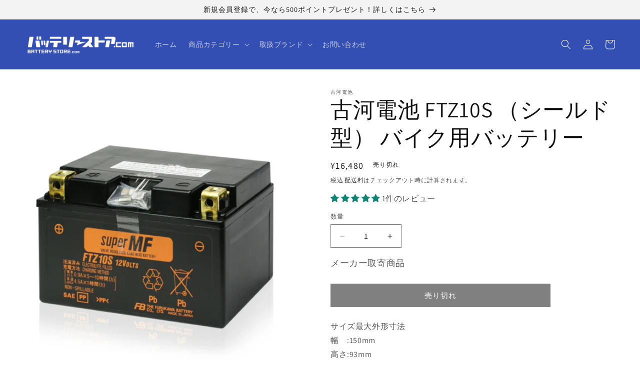

--- FILE ---
content_type: text/html; charset=utf-8
request_url: https://jp-batterystore.com/products/fu-sl-10s
body_size: 46202
content:
<!doctype html>
<html class="no-js" lang="ja">
  <head>


    <meta charset="utf-8">
    <meta http-equiv="X-UA-Compatible" content="IE=edge">
    <meta name="viewport" content="width=device-width,initial-scale=1">
    <meta name="theme-color" content="">
    <link rel="canonical" href="https://jp-batterystore.com/products/fu-sl-10s">
    <link rel="preconnect" href="https://cdn.shopify.com" crossorigin><link rel="preconnect" href="https://fonts.shopifycdn.com" crossorigin><title>
      古河電池 FTZ10S （シールド型） バイク用バッテリー
 &ndash; バッテリーストアドットコム</title>

    
      <meta name="description" content="サイズ最大外形寸法幅　:150mm高さ:93mm奥行:87mm 基本性能値および端子形状形状:シールド型電圧:12V容量:8.6Ah 製品及び付属品本体日本語説明書保証書 保証メーカー保証(12ヶ月または2万km) 互換可能なバッテリーSTZ10SGTZ10SYTZ10S">
    

    





















<meta property="og:site_name" content="バッテリーストアドットコム">
<meta property="og:url" content="https://jp-batterystore.com/products/fu-sl-10s">
<meta property="og:title" content="古河電池 FTZ10S （シールド型） バイク用バッテリー">
<meta property="og:type" content="product">
<meta property="og:description" content="サイズ最大外形寸法幅　:150mm高さ:93mm奥行:87mm 基本性能値および端子形状形状:シールド型電圧:12V容量:8.6Ah 製品及び付属品本体日本語説明書保証書 保証メーカー保証(12ヶ月または2万km) 互換可能なバッテリーSTZ10SGTZ10SYTZ10S"><meta property="og:image" content="http://jp-batterystore.com/cdn/shop/products/fu-sld-ftz10-01.jpg?v=1679030981">
  <meta property="og:image:secure_url" content="https://jp-batterystore.com/cdn/shop/products/fu-sld-ftz10-01.jpg?v=1679030981">
  <meta property="og:image:width" content="1200">
  <meta property="og:image:height" content="1200"><meta property="og:price:amount" content="16,480">
  <meta property="og:price:currency" content="JPY"><meta name="twitter:card" content="summary_large_image">
<meta name="twitter:title" content="古河電池 FTZ10S （シールド型） バイク用バッテリー">
<meta name="twitter:description" content="サイズ最大外形寸法幅　:150mm高さ:93mm奥行:87mm 基本性能値および端子形状形状:シールド型電圧:12V容量:8.6Ah 製品及び付属品本体日本語説明書保証書 保証メーカー保証(12ヶ月または2万km) 互換可能なバッテリーSTZ10SGTZ10SYTZ10S">


    <script src="//jp-batterystore.com/cdn/shop/t/6/assets/constants.js?v=165488195745554878101676867658" defer="defer"></script>
    <script src="//jp-batterystore.com/cdn/shop/t/6/assets/pubsub.js?v=2921868252632587581676867656" defer="defer"></script>
    <script src="//jp-batterystore.com/cdn/shop/t/6/assets/global.js?v=85297797553816670871676867657" defer="defer"></script>
    <script>window.performance && window.performance.mark && window.performance.mark('shopify.content_for_header.start');</script><meta name="google-site-verification" content="nlOj9DbSuzpjvLOKTLvGTzwUoIShdNUEwcXjCxKd4k8">
<meta id="shopify-digital-wallet" name="shopify-digital-wallet" content="/69564301602/digital_wallets/dialog">
<meta name="shopify-checkout-api-token" content="ef731db3222d5c18a687bd8d79adc38d">
<link rel="alternate" type="application/json+oembed" href="https://jp-batterystore.com/products/fu-sl-10s.oembed">
<script async="async" src="/checkouts/internal/preloads.js?locale=ja-JP"></script>
<link rel="preconnect" href="https://shop.app" crossorigin="anonymous">
<script async="async" src="https://shop.app/checkouts/internal/preloads.js?locale=ja-JP&shop_id=69564301602" crossorigin="anonymous"></script>
<script id="shopify-features" type="application/json">{"accessToken":"ef731db3222d5c18a687bd8d79adc38d","betas":["rich-media-storefront-analytics"],"domain":"jp-batterystore.com","predictiveSearch":false,"shopId":69564301602,"locale":"ja"}</script>
<script>var Shopify = Shopify || {};
Shopify.shop = "jp-batterystore.myshopify.com";
Shopify.locale = "ja";
Shopify.currency = {"active":"JPY","rate":"1.0"};
Shopify.country = "JP";
Shopify.theme = {"name":"Dawnの更新されたコピー with WC - 2023-02-20","id":143736340770,"schema_name":"Dawn","schema_version":"8.0.0","theme_store_id":null,"role":"main"};
Shopify.theme.handle = "null";
Shopify.theme.style = {"id":null,"handle":null};
Shopify.cdnHost = "jp-batterystore.com/cdn";
Shopify.routes = Shopify.routes || {};
Shopify.routes.root = "/";</script>
<script type="module">!function(o){(o.Shopify=o.Shopify||{}).modules=!0}(window);</script>
<script>!function(o){function n(){var o=[];function n(){o.push(Array.prototype.slice.apply(arguments))}return n.q=o,n}var t=o.Shopify=o.Shopify||{};t.loadFeatures=n(),t.autoloadFeatures=n()}(window);</script>
<script>
  window.ShopifyPay = window.ShopifyPay || {};
  window.ShopifyPay.apiHost = "shop.app\/pay";
  window.ShopifyPay.redirectState = null;
</script>
<script id="shop-js-analytics" type="application/json">{"pageType":"product"}</script>
<script defer="defer" async type="module" src="//jp-batterystore.com/cdn/shopifycloud/shop-js/modules/v2/client.init-shop-cart-sync_Cun6Ba8E.ja.esm.js"></script>
<script defer="defer" async type="module" src="//jp-batterystore.com/cdn/shopifycloud/shop-js/modules/v2/chunk.common_DGWubyOB.esm.js"></script>
<script type="module">
  await import("//jp-batterystore.com/cdn/shopifycloud/shop-js/modules/v2/client.init-shop-cart-sync_Cun6Ba8E.ja.esm.js");
await import("//jp-batterystore.com/cdn/shopifycloud/shop-js/modules/v2/chunk.common_DGWubyOB.esm.js");

  window.Shopify.SignInWithShop?.initShopCartSync?.({"fedCMEnabled":true,"windoidEnabled":true});

</script>
<script>
  window.Shopify = window.Shopify || {};
  if (!window.Shopify.featureAssets) window.Shopify.featureAssets = {};
  window.Shopify.featureAssets['shop-js'] = {"shop-cart-sync":["modules/v2/client.shop-cart-sync_kpadWrR6.ja.esm.js","modules/v2/chunk.common_DGWubyOB.esm.js"],"init-fed-cm":["modules/v2/client.init-fed-cm_deEwcgdG.ja.esm.js","modules/v2/chunk.common_DGWubyOB.esm.js"],"shop-button":["modules/v2/client.shop-button_Bgl7Akkx.ja.esm.js","modules/v2/chunk.common_DGWubyOB.esm.js"],"shop-cash-offers":["modules/v2/client.shop-cash-offers_CGfJizyJ.ja.esm.js","modules/v2/chunk.common_DGWubyOB.esm.js","modules/v2/chunk.modal_Ba7vk6QP.esm.js"],"init-windoid":["modules/v2/client.init-windoid_DLaIoEuB.ja.esm.js","modules/v2/chunk.common_DGWubyOB.esm.js"],"shop-toast-manager":["modules/v2/client.shop-toast-manager_BZdAlEPY.ja.esm.js","modules/v2/chunk.common_DGWubyOB.esm.js"],"init-shop-email-lookup-coordinator":["modules/v2/client.init-shop-email-lookup-coordinator_BxGPdBrh.ja.esm.js","modules/v2/chunk.common_DGWubyOB.esm.js"],"init-shop-cart-sync":["modules/v2/client.init-shop-cart-sync_Cun6Ba8E.ja.esm.js","modules/v2/chunk.common_DGWubyOB.esm.js"],"avatar":["modules/v2/client.avatar_BTnouDA3.ja.esm.js"],"pay-button":["modules/v2/client.pay-button_iRJggQYg.ja.esm.js","modules/v2/chunk.common_DGWubyOB.esm.js"],"init-customer-accounts":["modules/v2/client.init-customer-accounts_BbQrQ-BF.ja.esm.js","modules/v2/client.shop-login-button_CXxZBmJa.ja.esm.js","modules/v2/chunk.common_DGWubyOB.esm.js","modules/v2/chunk.modal_Ba7vk6QP.esm.js"],"init-shop-for-new-customer-accounts":["modules/v2/client.init-shop-for-new-customer-accounts_48e-446J.ja.esm.js","modules/v2/client.shop-login-button_CXxZBmJa.ja.esm.js","modules/v2/chunk.common_DGWubyOB.esm.js","modules/v2/chunk.modal_Ba7vk6QP.esm.js"],"shop-login-button":["modules/v2/client.shop-login-button_CXxZBmJa.ja.esm.js","modules/v2/chunk.common_DGWubyOB.esm.js","modules/v2/chunk.modal_Ba7vk6QP.esm.js"],"init-customer-accounts-sign-up":["modules/v2/client.init-customer-accounts-sign-up_Bb65hYMR.ja.esm.js","modules/v2/client.shop-login-button_CXxZBmJa.ja.esm.js","modules/v2/chunk.common_DGWubyOB.esm.js","modules/v2/chunk.modal_Ba7vk6QP.esm.js"],"shop-follow-button":["modules/v2/client.shop-follow-button_BO2OQvUT.ja.esm.js","modules/v2/chunk.common_DGWubyOB.esm.js","modules/v2/chunk.modal_Ba7vk6QP.esm.js"],"checkout-modal":["modules/v2/client.checkout-modal__QRFVvMA.ja.esm.js","modules/v2/chunk.common_DGWubyOB.esm.js","modules/v2/chunk.modal_Ba7vk6QP.esm.js"],"lead-capture":["modules/v2/client.lead-capture_Be4qr8sG.ja.esm.js","modules/v2/chunk.common_DGWubyOB.esm.js","modules/v2/chunk.modal_Ba7vk6QP.esm.js"],"shop-login":["modules/v2/client.shop-login_BCaq99Td.ja.esm.js","modules/v2/chunk.common_DGWubyOB.esm.js","modules/v2/chunk.modal_Ba7vk6QP.esm.js"],"payment-terms":["modules/v2/client.payment-terms_C-1Cu6jg.ja.esm.js","modules/v2/chunk.common_DGWubyOB.esm.js","modules/v2/chunk.modal_Ba7vk6QP.esm.js"]};
</script>
<script>(function() {
  var isLoaded = false;
  function asyncLoad() {
    if (isLoaded) return;
    isLoaded = true;
    var urls = ["https:\/\/documents-app.mixlogue.jp\/scripts\/ue87f9sf8e7rd.min.js?shop=jp-batterystore.myshopify.com","https:\/\/documents-app.mixlogue.jp\/scripts\/delivery.js?shop=jp-batterystore.myshopify.com","https:\/\/documents-app.mixlogue.jp\/scripts\/reorder.js?shop=jp-batterystore.myshopify.com"];
    for (var i = 0; i < urls.length; i++) {
      var s = document.createElement('script');
      s.type = 'text/javascript';
      s.async = true;
      s.src = urls[i];
      var x = document.getElementsByTagName('script')[0];
      x.parentNode.insertBefore(s, x);
    }
  };
  if(window.attachEvent) {
    window.attachEvent('onload', asyncLoad);
  } else {
    window.addEventListener('load', asyncLoad, false);
  }
})();</script>
<script id="__st">var __st={"a":69564301602,"offset":32400,"reqid":"40b58561-c4ce-4cdf-8171-c3a0d961061d-1768624053","pageurl":"jp-batterystore.com\/products\/fu-sl-10s","u":"872e2d08b5c7","p":"product","rtyp":"product","rid":8169341026594};</script>
<script>window.ShopifyPaypalV4VisibilityTracking = true;</script>
<script id="captcha-bootstrap">!function(){'use strict';const t='contact',e='account',n='new_comment',o=[[t,t],['blogs',n],['comments',n],[t,'customer']],c=[[e,'customer_login'],[e,'guest_login'],[e,'recover_customer_password'],[e,'create_customer']],r=t=>t.map((([t,e])=>`form[action*='/${t}']:not([data-nocaptcha='true']) input[name='form_type'][value='${e}']`)).join(','),a=t=>()=>t?[...document.querySelectorAll(t)].map((t=>t.form)):[];function s(){const t=[...o],e=r(t);return a(e)}const i='password',u='form_key',d=['recaptcha-v3-token','g-recaptcha-response','h-captcha-response',i],f=()=>{try{return window.sessionStorage}catch{return}},m='__shopify_v',_=t=>t.elements[u];function p(t,e,n=!1){try{const o=window.sessionStorage,c=JSON.parse(o.getItem(e)),{data:r}=function(t){const{data:e,action:n}=t;return t[m]||n?{data:e,action:n}:{data:t,action:n}}(c);for(const[e,n]of Object.entries(r))t.elements[e]&&(t.elements[e].value=n);n&&o.removeItem(e)}catch(o){console.error('form repopulation failed',{error:o})}}const l='form_type',E='cptcha';function T(t){t.dataset[E]=!0}const w=window,h=w.document,L='Shopify',v='ce_forms',y='captcha';let A=!1;((t,e)=>{const n=(g='f06e6c50-85a8-45c8-87d0-21a2b65856fe',I='https://cdn.shopify.com/shopifycloud/storefront-forms-hcaptcha/ce_storefront_forms_captcha_hcaptcha.v1.5.2.iife.js',D={infoText:'hCaptchaによる保護',privacyText:'プライバシー',termsText:'利用規約'},(t,e,n)=>{const o=w[L][v],c=o.bindForm;if(c)return c(t,g,e,D).then(n);var r;o.q.push([[t,g,e,D],n]),r=I,A||(h.body.append(Object.assign(h.createElement('script'),{id:'captcha-provider',async:!0,src:r})),A=!0)});var g,I,D;w[L]=w[L]||{},w[L][v]=w[L][v]||{},w[L][v].q=[],w[L][y]=w[L][y]||{},w[L][y].protect=function(t,e){n(t,void 0,e),T(t)},Object.freeze(w[L][y]),function(t,e,n,w,h,L){const[v,y,A,g]=function(t,e,n){const i=e?o:[],u=t?c:[],d=[...i,...u],f=r(d),m=r(i),_=r(d.filter((([t,e])=>n.includes(e))));return[a(f),a(m),a(_),s()]}(w,h,L),I=t=>{const e=t.target;return e instanceof HTMLFormElement?e:e&&e.form},D=t=>v().includes(t);t.addEventListener('submit',(t=>{const e=I(t);if(!e)return;const n=D(e)&&!e.dataset.hcaptchaBound&&!e.dataset.recaptchaBound,o=_(e),c=g().includes(e)&&(!o||!o.value);(n||c)&&t.preventDefault(),c&&!n&&(function(t){try{if(!f())return;!function(t){const e=f();if(!e)return;const n=_(t);if(!n)return;const o=n.value;o&&e.removeItem(o)}(t);const e=Array.from(Array(32),(()=>Math.random().toString(36)[2])).join('');!function(t,e){_(t)||t.append(Object.assign(document.createElement('input'),{type:'hidden',name:u})),t.elements[u].value=e}(t,e),function(t,e){const n=f();if(!n)return;const o=[...t.querySelectorAll(`input[type='${i}']`)].map((({name:t})=>t)),c=[...d,...o],r={};for(const[a,s]of new FormData(t).entries())c.includes(a)||(r[a]=s);n.setItem(e,JSON.stringify({[m]:1,action:t.action,data:r}))}(t,e)}catch(e){console.error('failed to persist form',e)}}(e),e.submit())}));const S=(t,e)=>{t&&!t.dataset[E]&&(n(t,e.some((e=>e===t))),T(t))};for(const o of['focusin','change'])t.addEventListener(o,(t=>{const e=I(t);D(e)&&S(e,y())}));const B=e.get('form_key'),M=e.get(l),P=B&&M;t.addEventListener('DOMContentLoaded',(()=>{const t=y();if(P)for(const e of t)e.elements[l].value===M&&p(e,B);[...new Set([...A(),...v().filter((t=>'true'===t.dataset.shopifyCaptcha))])].forEach((e=>S(e,t)))}))}(h,new URLSearchParams(w.location.search),n,t,e,['guest_login'])})(!0,!0)}();</script>
<script integrity="sha256-4kQ18oKyAcykRKYeNunJcIwy7WH5gtpwJnB7kiuLZ1E=" data-source-attribution="shopify.loadfeatures" defer="defer" src="//jp-batterystore.com/cdn/shopifycloud/storefront/assets/storefront/load_feature-a0a9edcb.js" crossorigin="anonymous"></script>
<script crossorigin="anonymous" defer="defer" src="//jp-batterystore.com/cdn/shopifycloud/storefront/assets/shopify_pay/storefront-65b4c6d7.js?v=20250812"></script>
<script data-source-attribution="shopify.dynamic_checkout.dynamic.init">var Shopify=Shopify||{};Shopify.PaymentButton=Shopify.PaymentButton||{isStorefrontPortableWallets:!0,init:function(){window.Shopify.PaymentButton.init=function(){};var t=document.createElement("script");t.src="https://jp-batterystore.com/cdn/shopifycloud/portable-wallets/latest/portable-wallets.ja.js",t.type="module",document.head.appendChild(t)}};
</script>
<script data-source-attribution="shopify.dynamic_checkout.buyer_consent">
  function portableWalletsHideBuyerConsent(e){var t=document.getElementById("shopify-buyer-consent"),n=document.getElementById("shopify-subscription-policy-button");t&&n&&(t.classList.add("hidden"),t.setAttribute("aria-hidden","true"),n.removeEventListener("click",e))}function portableWalletsShowBuyerConsent(e){var t=document.getElementById("shopify-buyer-consent"),n=document.getElementById("shopify-subscription-policy-button");t&&n&&(t.classList.remove("hidden"),t.removeAttribute("aria-hidden"),n.addEventListener("click",e))}window.Shopify?.PaymentButton&&(window.Shopify.PaymentButton.hideBuyerConsent=portableWalletsHideBuyerConsent,window.Shopify.PaymentButton.showBuyerConsent=portableWalletsShowBuyerConsent);
</script>
<script data-source-attribution="shopify.dynamic_checkout.cart.bootstrap">document.addEventListener("DOMContentLoaded",(function(){function t(){return document.querySelector("shopify-accelerated-checkout-cart, shopify-accelerated-checkout")}if(t())Shopify.PaymentButton.init();else{new MutationObserver((function(e,n){t()&&(Shopify.PaymentButton.init(),n.disconnect())})).observe(document.body,{childList:!0,subtree:!0})}}));
</script>
<link id="shopify-accelerated-checkout-styles" rel="stylesheet" media="screen" href="https://jp-batterystore.com/cdn/shopifycloud/portable-wallets/latest/accelerated-checkout-backwards-compat.css" crossorigin="anonymous">
<style id="shopify-accelerated-checkout-cart">
        #shopify-buyer-consent {
  margin-top: 1em;
  display: inline-block;
  width: 100%;
}

#shopify-buyer-consent.hidden {
  display: none;
}

#shopify-subscription-policy-button {
  background: none;
  border: none;
  padding: 0;
  text-decoration: underline;
  font-size: inherit;
  cursor: pointer;
}

#shopify-subscription-policy-button::before {
  box-shadow: none;
}

      </style>
<script id="sections-script" data-sections="header,footer" defer="defer" src="//jp-batterystore.com/cdn/shop/t/6/compiled_assets/scripts.js?v=2480"></script>
<script>window.performance && window.performance.mark && window.performance.mark('shopify.content_for_header.end');</script>


    <style data-shopify>
      @font-face {
  font-family: Assistant;
  font-weight: 400;
  font-style: normal;
  font-display: swap;
  src: url("//jp-batterystore.com/cdn/fonts/assistant/assistant_n4.9120912a469cad1cc292572851508ca49d12e768.woff2") format("woff2"),
       url("//jp-batterystore.com/cdn/fonts/assistant/assistant_n4.6e9875ce64e0fefcd3f4446b7ec9036b3ddd2985.woff") format("woff");
}

      @font-face {
  font-family: Assistant;
  font-weight: 700;
  font-style: normal;
  font-display: swap;
  src: url("//jp-batterystore.com/cdn/fonts/assistant/assistant_n7.bf44452348ec8b8efa3aa3068825305886b1c83c.woff2") format("woff2"),
       url("//jp-batterystore.com/cdn/fonts/assistant/assistant_n7.0c887fee83f6b3bda822f1150b912c72da0f7b64.woff") format("woff");
}

      
      
      @font-face {
  font-family: Assistant;
  font-weight: 400;
  font-style: normal;
  font-display: swap;
  src: url("//jp-batterystore.com/cdn/fonts/assistant/assistant_n4.9120912a469cad1cc292572851508ca49d12e768.woff2") format("woff2"),
       url("//jp-batterystore.com/cdn/fonts/assistant/assistant_n4.6e9875ce64e0fefcd3f4446b7ec9036b3ddd2985.woff") format("woff");
}


      :root {
        --font-body-family: Assistant, sans-serif;
        --font-body-style: normal;
        --font-body-weight: 400;
        --font-body-weight-bold: 700;

        --font-heading-family: Assistant, sans-serif;
        --font-heading-style: normal;
        --font-heading-weight: 400;

        --font-body-scale: 1.0;
        --font-heading-scale: 1.1;

        --color-base-text: 18, 18, 18;
        --color-shadow: 18, 18, 18;
        --color-base-background-1: 255, 255, 255;
        --color-base-background-2: 243, 243, 243;
        --color-base-solid-button-labels: 255, 255, 255;
        --color-base-outline-button-labels: 18, 18, 18;
        --color-base-accent-1: 0, 0, 0;
        --color-base-accent-2: 51, 79, 180;
        --payment-terms-background-color: #ffffff;

        --gradient-base-background-1: #ffffff;
        --gradient-base-background-2: #f3f3f3;
        --gradient-base-accent-1: rgba(0,0,0,0);
        --gradient-base-accent-2: #334fb4;

        --media-padding: px;
        --media-border-opacity: 0.0;
        --media-border-width: 0px;
        --media-radius: 0px;
        --media-shadow-opacity: 0.0;
        --media-shadow-horizontal-offset: 0px;
        --media-shadow-vertical-offset: 4px;
        --media-shadow-blur-radius: 5px;
        --media-shadow-visible: 0;

        --page-width: 150rem;
        --page-width-margin: 0rem;

        --product-card-image-padding: 0.8rem;
        --product-card-corner-radius: 0.6rem;
        --product-card-text-alignment: left;
        --product-card-border-width: 0.1rem;
        --product-card-border-opacity: 0.1;
        --product-card-shadow-opacity: 0.05;
        --product-card-shadow-visible: 1;
        --product-card-shadow-horizontal-offset: 0.0rem;
        --product-card-shadow-vertical-offset: 0.4rem;
        --product-card-shadow-blur-radius: 0.5rem;

        --collection-card-image-padding: 0.0rem;
        --collection-card-corner-radius: 0.0rem;
        --collection-card-text-alignment: left;
        --collection-card-border-width: 0.0rem;
        --collection-card-border-opacity: 0.0;
        --collection-card-shadow-opacity: 0.1;
        --collection-card-shadow-visible: 1;
        --collection-card-shadow-horizontal-offset: 0.0rem;
        --collection-card-shadow-vertical-offset: 0.0rem;
        --collection-card-shadow-blur-radius: 0.0rem;

        --blog-card-image-padding: 0.0rem;
        --blog-card-corner-radius: 0.0rem;
        --blog-card-text-alignment: left;
        --blog-card-border-width: 0.0rem;
        --blog-card-border-opacity: 0.1;
        --blog-card-shadow-opacity: 0.0;
        --blog-card-shadow-visible: 0;
        --blog-card-shadow-horizontal-offset: 0.0rem;
        --blog-card-shadow-vertical-offset: 0.4rem;
        --blog-card-shadow-blur-radius: 0.5rem;

        --badge-corner-radius: 4.0rem;

        --popup-border-width: 1px;
        --popup-border-opacity: 0.1;
        --popup-corner-radius: 0px;
        --popup-shadow-opacity: 0.0;
        --popup-shadow-horizontal-offset: 0px;
        --popup-shadow-vertical-offset: 4px;
        --popup-shadow-blur-radius: 5px;

        --drawer-border-width: 1px;
        --drawer-border-opacity: 0.1;
        --drawer-shadow-opacity: 0.0;
        --drawer-shadow-horizontal-offset: 0px;
        --drawer-shadow-vertical-offset: 4px;
        --drawer-shadow-blur-radius: 5px;

        --spacing-sections-desktop: 0px;
        --spacing-sections-mobile: 0px;

        --grid-desktop-vertical-spacing: 20px;
        --grid-desktop-horizontal-spacing: 20px;
        --grid-mobile-vertical-spacing: 10px;
        --grid-mobile-horizontal-spacing: 10px;

        --text-boxes-border-opacity: 0.1;
        --text-boxes-border-width: 0px;
        --text-boxes-radius: 0px;
        --text-boxes-shadow-opacity: 0.0;
        --text-boxes-shadow-visible: 0;
        --text-boxes-shadow-horizontal-offset: 0px;
        --text-boxes-shadow-vertical-offset: 4px;
        --text-boxes-shadow-blur-radius: 5px;

        --buttons-radius: 0px;
        --buttons-radius-outset: 0px;
        --buttons-border-width: 1px;
        --buttons-border-opacity: 1.0;
        --buttons-shadow-opacity: 0.0;
        --buttons-shadow-visible: 0;
        --buttons-shadow-horizontal-offset: 0px;
        --buttons-shadow-vertical-offset: 4px;
        --buttons-shadow-blur-radius: 5px;
        --buttons-border-offset: 0px;

        --inputs-radius: 0px;
        --inputs-border-width: 1px;
        --inputs-border-opacity: 0.55;
        --inputs-shadow-opacity: 0.0;
        --inputs-shadow-horizontal-offset: 0px;
        --inputs-margin-offset: 0px;
        --inputs-shadow-vertical-offset: 4px;
        --inputs-shadow-blur-radius: 5px;
        --inputs-radius-outset: 0px;

        --variant-pills-radius: 40px;
        --variant-pills-border-width: 1px;
        --variant-pills-border-opacity: 0.55;
        --variant-pills-shadow-opacity: 0.0;
        --variant-pills-shadow-horizontal-offset: 0px;
        --variant-pills-shadow-vertical-offset: 4px;
        --variant-pills-shadow-blur-radius: 5px;
      }

      *,
      *::before,
      *::after {
        box-sizing: inherit;
      }

      html {
        box-sizing: border-box;
        font-size: calc(var(--font-body-scale) * 62.5%);
        height: 100%;
      }

      body {
        display: grid;
        grid-template-rows: auto auto 1fr auto;
        grid-template-columns: 100%;
        min-height: 100%;
        margin: 0;
        font-size: 1.5rem;
        letter-spacing: 0.06rem;
        line-height: calc(1 + 0.8 / var(--font-body-scale));
        font-family: var(--font-body-family);
        font-style: var(--font-body-style);
        font-weight: var(--font-body-weight);
      }

      @media screen and (min-width: 750px) {
        body {
          font-size: 1.6rem;
        }
      }
    </style>

    <link href="//jp-batterystore.com/cdn/shop/t/6/assets/base.css?v=831047894957930821676867658" rel="stylesheet" type="text/css" media="all" />
<link rel="preload" as="font" href="//jp-batterystore.com/cdn/fonts/assistant/assistant_n4.9120912a469cad1cc292572851508ca49d12e768.woff2" type="font/woff2" crossorigin><link rel="preload" as="font" href="//jp-batterystore.com/cdn/fonts/assistant/assistant_n4.9120912a469cad1cc292572851508ca49d12e768.woff2" type="font/woff2" crossorigin><link rel="stylesheet" href="//jp-batterystore.com/cdn/shop/t/6/assets/component-predictive-search.css?v=85913294783299393391676867658" media="print" onload="this.media='all'"><script>document.documentElement.className = document.documentElement.className.replace('no-js', 'js');
    if (Shopify.designMode) {
      document.documentElement.classList.add('shopify-design-mode');
    }
    </script>
  <!-- Google tag (gtag.js) -->
<script async src="https://www.googletagmanager.com/gtag/js?id=AW-1011591794"></script>
<script>
  window.dataLayer = window.dataLayer || [];
  function gtag(){dataLayer.push(arguments);}
  gtag('js', new Date());
  gtag('config', 'AW-1011591794');
</script>
  <!-- BEGIN app block: shopify://apps//blocks/star_rating/910a1be4-9d9f-4a91-9a6d-25d87b6f52da --><script>
    var script = document.createElement('script');
    //script.src = 'https://d1rptoks75ofg9.cloudfront.net/jp-batterystore.myshopify.com.js'; //ST
    script.src = 'https://d1qnl12h46g6qu.cloudfront.net/jp-batterystore.myshopify.com.js';
    script.async = true;
    document.head.appendChild(script);
</script>

<script>
  document.addEventListener("DOMContentLoaded", function() {
    if(document.getElementById('checkout')){
      document.getElementById('checkout').addEventListener('click',function(e){ 
        let fileds = document.getElementsByClassName('_NGC_CFA_note_field');
        let goNextPage = true;
        for (let a = 0; a < fileds.length; a++) {
          const item = fileds[a];
          if (document.getElementById('checknull_'+item.id)) {
            let filedsTag = item.tagName;
            let filedsType = item.type;
            let filedsValue = item.value;
            let filedsName = item.name;
            let isNullOrNot = document.getElementById('checknull_'+item.id).value;
            let errMessage = document.getElementById('errMessage_'+item.id).value;
            if ((filedsTag == "INPUT" && filedsType == "text") || filedsTag == "TEXTAREA" || filedsTag == "SELECT") {
              if((filedsValue == '' || filedsValue == '選択なし') && isNullOrNot == 'must' && errMessage !=''){
                e.preventDefault();
                document.getElementById('displayerrMessage_'+item.id).innerHTML= errMessage;
                goNextPage = false;
              } else if(isNullOrNot != 'must' && filedsValue == ''){
                  if(document.getElementById(item.id)){
                    document.getElementById(item.id).value = ' ';
                  }            
              } else{
                document.getElementById('displayerrMessage_'+item.id).innerHTML='';
              }
            }
            if ((filedsTag == "INPUT" && filedsType == "radio") || (filedsTag == "INPUT" && filedsType == "checkbox")) {
              let els = Array.from(document.getElementsByName(filedsName));
              let rs = els.filter(el => el.checked == true);
              if(isNullOrNot == 'must' && errMessage !='' && rs.length == 0){
                e.preventDefault();      
                document.getElementById('displayerrMessage_'+item.id).innerHTML= errMessage;
                goNextPage = false;
              }else{
                document.getElementById('displayerrMessage_'+item.id).innerHTML='';
              }
            }
          }
        }
        if(checkDateAviliableBeforeClickingCheckOut(e) && goNextPage){
          addUpdateNGCCartAttributesToCheckOut().then(() => {
            window.location.href = '/checkout'; 
          });
        }
      })
    }
  });
</script>



<!-- END app block --><!-- BEGIN app block: shopify://apps/judge-me-reviews/blocks/judgeme_core/61ccd3b1-a9f2-4160-9fe9-4fec8413e5d8 --><!-- Start of Judge.me Core -->






<link rel="dns-prefetch" href="https://cdnwidget.judge.me">
<link rel="dns-prefetch" href="https://cdn.judge.me">
<link rel="dns-prefetch" href="https://cdn1.judge.me">
<link rel="dns-prefetch" href="https://api.judge.me">

<script data-cfasync='false' class='jdgm-settings-script'>window.jdgmSettings={"pagination":5,"disable_web_reviews":false,"badge_no_review_text":"レビューなし","badge_n_reviews_text":"{{ n }}件のレビュー","hide_badge_preview_if_no_reviews":true,"badge_hide_text":false,"enforce_center_preview_badge":false,"widget_title":"カスタマーレビュー","widget_open_form_text":"レビューを書く","widget_close_form_text":"レビューをキャンセル","widget_refresh_page_text":"ページを更新","widget_summary_text":"{{ number_of_reviews }}件のレビューに基づく","widget_no_review_text":"最初のレビューを書きましょう","widget_name_field_text":"表示名","widget_verified_name_field_text":"認証された名前（公開）","widget_name_placeholder_text":"表示名","widget_required_field_error_text":"このフィールドは必須です。","widget_email_field_text":"メールアドレス","widget_verified_email_field_text":"認証されたメール（非公開、編集不可）","widget_email_placeholder_text":"あなたのメールアドレス（非公開）","widget_email_field_error_text":"有効なメールアドレスを入力してください。","widget_rating_field_text":"評価","widget_review_title_field_text":"レビュータイトル","widget_review_title_placeholder_text":"レビューにタイトルをつける","widget_review_body_field_text":"レビュー内容","widget_review_body_placeholder_text":"ここに書き始めてください...","widget_pictures_field_text":"写真/動画（任意）","widget_submit_review_text":"レビューを送信","widget_submit_verified_review_text":"認証済みレビューを送信","widget_submit_success_msg_with_auto_publish":"ありがとうございます！数分後にページを更新して、あなたのレビューを確認してください。\u003ca href='https://judge.me/login' target='_blank' rel='nofollow noopener'\u003eJudge.me\u003c/a\u003eにログインすることで、レビューの削除や編集ができます。","widget_submit_success_msg_no_auto_publish":"ありがとうございます！あなたのレビューはショップ管理者の承認を得た後に公開されます。\u003ca href='https://judge.me/login' target='_blank' rel='nofollow noopener'\u003eJudge.me\u003c/a\u003eにログインすることで、レビューの削除や編集ができます。","widget_show_default_reviews_out_of_total_text":"{{ n_reviews }}件のレビューのうち{{ n_reviews_shown }}件を表示しています。","widget_show_all_link_text":"すべて表示","widget_show_less_link_text":"表示を減らす","widget_author_said_text":"{{ reviewer_name }}の言葉：","widget_days_text":"{{ n }}日前","widget_weeks_text":"{{ n }}週間前","widget_months_text":"{{ n }}ヶ月前","widget_years_text":"{{ n }}年前","widget_yesterday_text":"昨日","widget_today_text":"今日","widget_replied_text":"\u003e\u003e {{ shop_name }}の返信：","widget_read_more_text":"続きを読む","widget_reviewer_name_as_initial":"","widget_rating_filter_color":"#fbcd0a","widget_rating_filter_see_all_text":"すべてのレビューを見る","widget_sorting_most_recent_text":"最新順","widget_sorting_highest_rating_text":"最高評価順","widget_sorting_lowest_rating_text":"最低評価順","widget_sorting_with_pictures_text":"写真付きのみ","widget_sorting_most_helpful_text":"最も役立つ順","widget_open_question_form_text":"質問する","widget_reviews_subtab_text":"レビュー","widget_questions_subtab_text":"質問","widget_question_label_text":"質問","widget_answer_label_text":"回答","widget_question_placeholder_text":"ここに質問を書いてください","widget_submit_question_text":"質問を送信","widget_question_submit_success_text":"ご質問ありがとうございます！回答があり次第ご連絡いたします。","verified_badge_text":"認証済み","verified_badge_bg_color":"","verified_badge_text_color":"","verified_badge_placement":"left-of-reviewer-name","widget_review_max_height":"","widget_hide_border":false,"widget_social_share":false,"widget_thumb":false,"widget_review_location_show":false,"widget_location_format":"","all_reviews_include_out_of_store_products":true,"all_reviews_out_of_store_text":"（ストア外）","all_reviews_pagination":100,"all_reviews_product_name_prefix_text":"について","enable_review_pictures":true,"enable_question_anwser":false,"widget_theme":"default","review_date_format":"mm/dd/yyyy","default_sort_method":"most-recent","widget_product_reviews_subtab_text":"製品レビュー","widget_shop_reviews_subtab_text":"ショップレビュー","widget_other_products_reviews_text":"他の製品のレビュー","widget_store_reviews_subtab_text":"ショップレビュー","widget_no_store_reviews_text":"この店舗はまだレビューを受け取っていません","widget_web_restriction_product_reviews_text":"この製品に対するレビューはまだありません","widget_no_items_text":"アイテムが見つかりません","widget_show_more_text":"もっと見る","widget_write_a_store_review_text":"ストアレビューを書く","widget_other_languages_heading":"他の言語のレビュー","widget_translate_review_text":"レビューを{{ language }}に翻訳","widget_translating_review_text":"翻訳中...","widget_show_original_translation_text":"原文を表示 ({{ language }})","widget_translate_review_failed_text":"レビューを翻訳できませんでした。","widget_translate_review_retry_text":"再試行","widget_translate_review_try_again_later_text":"後でもう一度お試しください","show_product_url_for_grouped_product":false,"widget_sorting_pictures_first_text":"写真を最初に","show_pictures_on_all_rev_page_mobile":false,"show_pictures_on_all_rev_page_desktop":false,"floating_tab_hide_mobile_install_preference":false,"floating_tab_button_name":"★ レビュー","floating_tab_title":"お客様の声","floating_tab_button_color":"","floating_tab_button_background_color":"","floating_tab_url":"","floating_tab_url_enabled":false,"floating_tab_tab_style":"text","all_reviews_text_badge_text":"お客様は当店を{{ shop.metafields.judgeme.all_reviews_count }}件のレビューに基づいて{{ shop.metafields.judgeme.all_reviews_rating | round: 1 }}/5と評価しています。","all_reviews_text_badge_text_branded_style":"{{ shop.metafields.judgeme.all_reviews_count }}件のレビューに基づいて5つ星中{{ shop.metafields.judgeme.all_reviews_rating | round: 1 }}つ星","is_all_reviews_text_badge_a_link":false,"show_stars_for_all_reviews_text_badge":false,"all_reviews_text_badge_url":"","all_reviews_text_style":"branded","all_reviews_text_color_style":"judgeme_brand_color","all_reviews_text_color":"#108474","all_reviews_text_show_jm_brand":true,"featured_carousel_show_header":true,"featured_carousel_title":"お客様の声","testimonials_carousel_title":"お客様の声","videos_carousel_title":"お客様の声","cards_carousel_title":"お客様の声","featured_carousel_count_text":"{{ n }}件のレビューから","featured_carousel_add_link_to_all_reviews_page":false,"featured_carousel_url":"","featured_carousel_show_images":true,"featured_carousel_autoslide_interval":5,"featured_carousel_arrows_on_the_sides":false,"featured_carousel_height":250,"featured_carousel_width":80,"featured_carousel_image_size":0,"featured_carousel_image_height":250,"featured_carousel_arrow_color":"#eeeeee","verified_count_badge_style":"branded","verified_count_badge_orientation":"horizontal","verified_count_badge_color_style":"judgeme_brand_color","verified_count_badge_color":"#108474","is_verified_count_badge_a_link":false,"verified_count_badge_url":"","verified_count_badge_show_jm_brand":true,"widget_rating_preset_default":5,"widget_first_sub_tab":"product-reviews","widget_show_histogram":true,"widget_histogram_use_custom_color":false,"widget_pagination_use_custom_color":false,"widget_star_use_custom_color":false,"widget_verified_badge_use_custom_color":false,"widget_write_review_use_custom_color":false,"picture_reminder_submit_button":"Upload Pictures","enable_review_videos":false,"mute_video_by_default":false,"widget_sorting_videos_first_text":"動画を最初に","widget_review_pending_text":"保留中","featured_carousel_items_for_large_screen":3,"social_share_options_order":"Facebook,Twitter","remove_microdata_snippet":false,"disable_json_ld":false,"enable_json_ld_products":false,"preview_badge_show_question_text":false,"preview_badge_no_question_text":"質問なし","preview_badge_n_question_text":"{{ number_of_questions }}件の質問","qa_badge_show_icon":false,"qa_badge_position":"same-row","remove_judgeme_branding":false,"widget_add_search_bar":false,"widget_search_bar_placeholder":"検索","widget_sorting_verified_only_text":"認証済みのみ","featured_carousel_theme":"default","featured_carousel_show_rating":true,"featured_carousel_show_title":true,"featured_carousel_show_body":true,"featured_carousel_show_date":false,"featured_carousel_show_reviewer":true,"featured_carousel_show_product":false,"featured_carousel_header_background_color":"#108474","featured_carousel_header_text_color":"#ffffff","featured_carousel_name_product_separator":"reviewed","featured_carousel_full_star_background":"#108474","featured_carousel_empty_star_background":"#dadada","featured_carousel_vertical_theme_background":"#f9fafb","featured_carousel_verified_badge_enable":true,"featured_carousel_verified_badge_color":"#108474","featured_carousel_border_style":"round","featured_carousel_review_line_length_limit":3,"featured_carousel_more_reviews_button_text":"さらにレビューを読む","featured_carousel_view_product_button_text":"製品を見る","all_reviews_page_load_reviews_on":"scroll","all_reviews_page_load_more_text":"さらにレビューを読み込む","disable_fb_tab_reviews":false,"enable_ajax_cdn_cache":false,"widget_advanced_speed_features":5,"widget_public_name_text":"のように公開表示","default_reviewer_name":"John Smith","default_reviewer_name_has_non_latin":true,"widget_reviewer_anonymous":"匿名","medals_widget_title":"Judge.me レビューメダル","medals_widget_background_color":"#f9fafb","medals_widget_position":"footer_all_pages","medals_widget_border_color":"#f9fafb","medals_widget_verified_text_position":"left","medals_widget_use_monochromatic_version":false,"medals_widget_elements_color":"#108474","show_reviewer_avatar":true,"widget_invalid_yt_video_url_error_text":"YouTubeビデオURLではありません","widget_max_length_field_error_text":"{0}文字以内で入力してください。","widget_show_country_flag":false,"widget_show_collected_via_shop_app":true,"widget_verified_by_shop_badge_style":"light","widget_verified_by_shop_text":"ショップによって認証","widget_show_photo_gallery":false,"widget_load_with_code_splitting":true,"widget_ugc_install_preference":false,"widget_ugc_title":"私たちが作り、あなたが共有","widget_ugc_subtitle":"タグ付けすると、あなたの写真が私たちのページで特集されます","widget_ugc_arrows_color":"#ffffff","widget_ugc_primary_button_text":"今すぐ購入","widget_ugc_primary_button_background_color":"#108474","widget_ugc_primary_button_text_color":"#ffffff","widget_ugc_primary_button_border_width":"0","widget_ugc_primary_button_border_style":"none","widget_ugc_primary_button_border_color":"#108474","widget_ugc_primary_button_border_radius":"25","widget_ugc_secondary_button_text":"さらに読み込む","widget_ugc_secondary_button_background_color":"#ffffff","widget_ugc_secondary_button_text_color":"#108474","widget_ugc_secondary_button_border_width":"2","widget_ugc_secondary_button_border_style":"solid","widget_ugc_secondary_button_border_color":"#108474","widget_ugc_secondary_button_border_radius":"25","widget_ugc_reviews_button_text":"レビューを見る","widget_ugc_reviews_button_background_color":"#ffffff","widget_ugc_reviews_button_text_color":"#108474","widget_ugc_reviews_button_border_width":"2","widget_ugc_reviews_button_border_style":"solid","widget_ugc_reviews_button_border_color":"#108474","widget_ugc_reviews_button_border_radius":"25","widget_ugc_reviews_button_link_to":"judgeme-reviews-page","widget_ugc_show_post_date":true,"widget_ugc_max_width":"800","widget_rating_metafield_value_type":true,"widget_primary_color":"#108474","widget_enable_secondary_color":false,"widget_secondary_color":"#edf5f5","widget_summary_average_rating_text":"5つ星中{{ average_rating }}つ星","widget_media_grid_title":"お客様の写真と動画","widget_media_grid_see_more_text":"もっと見る","widget_round_style":false,"widget_show_product_medals":true,"widget_verified_by_judgeme_text":"Judge.meによって認証","widget_show_store_medals":true,"widget_verified_by_judgeme_text_in_store_medals":"Judge.meによって認証","widget_media_field_exceed_quantity_message":"申し訳ありませんが、1つのレビューにつき{{ max_media }}つまでしか受け付けられません。","widget_media_field_exceed_limit_message":"{{ file_name }}が大きすぎます。{{ size_limit }}MB未満の{{ media_type }}を選択してください。","widget_review_submitted_text":"レビューが送信されました！","widget_question_submitted_text":"質問が送信されました！","widget_close_form_text_question":"キャンセル","widget_write_your_answer_here_text":"ここに回答を書いてください","widget_enabled_branded_link":true,"widget_show_collected_by_judgeme":true,"widget_reviewer_name_color":"","widget_write_review_text_color":"","widget_write_review_bg_color":"","widget_collected_by_judgeme_text":"Judge.meによって収集","widget_pagination_type":"standard","widget_load_more_text":"さらに読み込む","widget_load_more_color":"#108474","widget_full_review_text":"完全なレビュー","widget_read_more_reviews_text":"さらにレビューを読む","widget_read_questions_text":"質問を読む","widget_questions_and_answers_text":"質問と回答","widget_verified_by_text":"認証元","widget_verified_text":"認証済み","widget_number_of_reviews_text":"{{ number_of_reviews }}件のレビュー","widget_back_button_text":"戻る","widget_next_button_text":"次へ","widget_custom_forms_filter_button":"フィルター","custom_forms_style":"horizontal","widget_show_review_information":false,"how_reviews_are_collected":"レビューの収集方法は？","widget_show_review_keywords":false,"widget_gdpr_statement":"あなたのデータの使用方法：あなたが残したレビューについてのみ、必要な場合にのみご連絡いたします。レビューを送信することで、Judge.meの\u003ca href='https://judge.me/terms' target='_blank' rel='nofollow noopener'\u003e利用規約\u003c/a\u003e、\u003ca href='https://judge.me/privacy' target='_blank' rel='nofollow noopener'\u003eプライバシーポリシー\u003c/a\u003e、\u003ca href='https://judge.me/content-policy' target='_blank' rel='nofollow noopener'\u003eコンテンツポリシー\u003c/a\u003eに同意したことになります。","widget_multilingual_sorting_enabled":false,"widget_translate_review_content_enabled":false,"widget_translate_review_content_method":"manual","popup_widget_review_selection":"automatically_with_pictures","popup_widget_round_border_style":true,"popup_widget_show_title":true,"popup_widget_show_body":true,"popup_widget_show_reviewer":false,"popup_widget_show_product":true,"popup_widget_show_pictures":true,"popup_widget_use_review_picture":true,"popup_widget_show_on_home_page":true,"popup_widget_show_on_product_page":true,"popup_widget_show_on_collection_page":true,"popup_widget_show_on_cart_page":true,"popup_widget_position":"bottom_left","popup_widget_first_review_delay":5,"popup_widget_duration":5,"popup_widget_interval":5,"popup_widget_review_count":5,"popup_widget_hide_on_mobile":true,"review_snippet_widget_round_border_style":true,"review_snippet_widget_card_color":"#FFFFFF","review_snippet_widget_slider_arrows_background_color":"#FFFFFF","review_snippet_widget_slider_arrows_color":"#000000","review_snippet_widget_star_color":"#108474","show_product_variant":false,"all_reviews_product_variant_label_text":"バリエーション: ","widget_show_verified_branding":true,"widget_ai_summary_title":"お客様の声","widget_ai_summary_disclaimer":"最近のカスタマーレビューに基づくAI搭載レビュー要約","widget_show_ai_summary":false,"widget_show_ai_summary_bg":false,"widget_show_review_title_input":true,"redirect_reviewers_invited_via_email":"review_widget","request_store_review_after_product_review":false,"request_review_other_products_in_order":false,"review_form_color_scheme":"default","review_form_corner_style":"square","review_form_star_color":{},"review_form_text_color":"#333333","review_form_background_color":"#ffffff","review_form_field_background_color":"#fafafa","review_form_button_color":{},"review_form_button_text_color":"#ffffff","review_form_modal_overlay_color":"#000000","review_content_screen_title_text":"この製品をどのように評価しますか？","review_content_introduction_text":"あなたの体験について少し共有していただけると嬉しいです。","store_review_form_title_text":"このストアをどのように評価しますか？","store_review_form_introduction_text":"あなたの体験について少し共有していただけると嬉しいです。","show_review_guidance_text":true,"one_star_review_guidance_text":"悪い","five_star_review_guidance_text":"素晴らしい","customer_information_screen_title_text":"あなたについて","customer_information_introduction_text":"あなたについてもっと教えてください。","custom_questions_screen_title_text":"あなたの体験について詳しく","custom_questions_introduction_text":"あなたの体験についてより詳しく理解するための質問がいくつかあります。","review_submitted_screen_title_text":"レビューありがとうございます！","review_submitted_screen_thank_you_text":"現在処理中です。まもなくストアに表示されます。","review_submitted_screen_email_verification_text":"今送信したリンクをクリックしてメールアドレスを確認してください。これにより、レビューの信頼性を保つことができます。","review_submitted_request_store_review_text":"私たちとのお買い物体験を共有していただけませんか？","review_submitted_review_other_products_text":"これらの商品をレビューしていただけませんか？","store_review_screen_title_text":"あなたの購入体験を共有しますか？","store_review_introduction_text":"あなたのフィードバックを重視し、改善に活用します。あなたの思いや提案を共有してください。","reviewer_media_screen_title_picture_text":"写真を共有","reviewer_media_introduction_picture_text":"レビューを裏付ける写真をアップロードしてください。","reviewer_media_screen_title_video_text":"ビデオを共有","reviewer_media_introduction_video_text":"レビューを裏付けるビデオをアップロードしてください。","reviewer_media_screen_title_picture_or_video_text":"写真またはビデオを共有","reviewer_media_introduction_picture_or_video_text":"レビューを裏付ける写真またはビデオをアップロードしてください。","reviewer_media_youtube_url_text":"ここにYoutubeのURLを貼り付けてください","advanced_settings_next_step_button_text":"次へ","advanced_settings_close_review_button_text":"閉じる","modal_write_review_flow":false,"write_review_flow_required_text":"必須","write_review_flow_privacy_message_text":"個人情報を厳守します。","write_review_flow_anonymous_text":"匿名レビュー","write_review_flow_visibility_text":"これは他のお客様には表示されません。","write_review_flow_multiple_selection_help_text":"お好きなだけ選択してください","write_review_flow_single_selection_help_text":"一つのオプションを選択してください","write_review_flow_required_field_error_text":"この項目は必須です","write_review_flow_invalid_email_error_text":"有効なメールアドレスを入力してください","write_review_flow_max_length_error_text":"最大{{ max_length }}文字。","write_review_flow_media_upload_text":"\u003cb\u003eクリックしてアップロード\u003c/b\u003eまたはドラッグ\u0026ドロップ","write_review_flow_gdpr_statement":"必要な場合にのみ、あなたのレビューについてご連絡いたします。レビューを送信することで、当社の\u003ca href='https://judge.me/terms' target='_blank' rel='nofollow noopener'\u003e利用規約\u003c/a\u003eおよび\u003ca href='https://judge.me/privacy' target='_blank' rel='nofollow noopener'\u003eプライバシーポリシー\u003c/a\u003eに同意したものとみなされます。","rating_only_reviews_enabled":false,"show_negative_reviews_help_screen":false,"new_review_flow_help_screen_rating_threshold":3,"negative_review_resolution_screen_title_text":"もっと教えてください","negative_review_resolution_text":"お客様の体験は私たちにとって重要です。ご購入に問題がございましたら、私たちがサポートいたします。お気軽にお問い合わせください。状況を改善する機会をいただければ幸いです。","negative_review_resolution_button_text":"お問い合わせ","negative_review_resolution_proceed_with_review_text":"レビューを残す","negative_review_resolution_subject":"{{ shop_name }}での購入に関する問題。{{ order_name }}","preview_badge_collection_page_install_status":false,"widget_review_custom_css":"","preview_badge_custom_css":"","preview_badge_stars_count":"5-stars","featured_carousel_custom_css":"","floating_tab_custom_css":"","all_reviews_widget_custom_css":"","medals_widget_custom_css":"","verified_badge_custom_css":"","all_reviews_text_custom_css":"","transparency_badges_collected_via_store_invite":false,"transparency_badges_from_another_provider":false,"transparency_badges_collected_from_store_visitor":false,"transparency_badges_collected_by_verified_review_provider":false,"transparency_badges_earned_reward":false,"transparency_badges_collected_via_store_invite_text":"ストア招待によるレビュー収集","transparency_badges_from_another_provider_text":"他のプロバイダーからのレビュー収集","transparency_badges_collected_from_store_visitor_text":"ストア訪問者からのレビュー収集","transparency_badges_written_in_google_text":"Googleで書かれたレビュー","transparency_badges_written_in_etsy_text":"Etsyで書かれたレビュー","transparency_badges_written_in_shop_app_text":"Shop Appで書かれたレビュー","transparency_badges_earned_reward_text":"将来の購入に対する報酬を獲得したレビュー","product_review_widget_per_page":10,"widget_store_review_label_text":"ストアレビュー","checkout_comment_extension_title_on_product_page":"Customer Comments","checkout_comment_extension_num_latest_comment_show":5,"checkout_comment_extension_format":"name_and_timestamp","checkout_comment_customer_name":"last_initial","checkout_comment_comment_notification":true,"preview_badge_collection_page_install_preference":false,"preview_badge_home_page_install_preference":false,"preview_badge_product_page_install_preference":false,"review_widget_install_preference":"","review_carousel_install_preference":false,"floating_reviews_tab_install_preference":"none","verified_reviews_count_badge_install_preference":false,"all_reviews_text_install_preference":false,"review_widget_best_location":false,"judgeme_medals_install_preference":false,"review_widget_revamp_enabled":false,"review_widget_qna_enabled":false,"review_widget_header_theme":"minimal","review_widget_widget_title_enabled":true,"review_widget_header_text_size":"medium","review_widget_header_text_weight":"regular","review_widget_average_rating_style":"compact","review_widget_bar_chart_enabled":true,"review_widget_bar_chart_type":"numbers","review_widget_bar_chart_style":"standard","review_widget_expanded_media_gallery_enabled":false,"review_widget_reviews_section_theme":"standard","review_widget_image_style":"thumbnails","review_widget_review_image_ratio":"square","review_widget_stars_size":"medium","review_widget_verified_badge":"standard_text","review_widget_review_title_text_size":"medium","review_widget_review_text_size":"medium","review_widget_review_text_length":"medium","review_widget_number_of_columns_desktop":3,"review_widget_carousel_transition_speed":5,"review_widget_custom_questions_answers_display":"always","review_widget_button_text_color":"#FFFFFF","review_widget_text_color":"#000000","review_widget_lighter_text_color":"#7B7B7B","review_widget_corner_styling":"soft","review_widget_review_word_singular":"レビュー","review_widget_review_word_plural":"レビュー","review_widget_voting_label":"役立つ？","review_widget_shop_reply_label":"{{ shop_name }}からの返信：","review_widget_filters_title":"フィルター","qna_widget_question_word_singular":"質問","qna_widget_question_word_plural":"質問","qna_widget_answer_reply_label":"{{ answerer_name }}からの返信：","qna_content_screen_title_text":"この商品について質問","qna_widget_question_required_field_error_text":"質問を入力してください。","qna_widget_flow_gdpr_statement":"必要な場合にのみ、あなたの質問についてご連絡いたします。質問を送信することで、当社の\u003ca href='https://judge.me/terms' target='_blank' rel='nofollow noopener'\u003e利用規約\u003c/a\u003eおよび\u003ca href='https://judge.me/privacy' target='_blank' rel='nofollow noopener'\u003eプライバシーポリシー\u003c/a\u003eに同意したものとみなされます。","qna_widget_question_submitted_text":"質問ありがとうございます！","qna_widget_close_form_text_question":"閉じる","qna_widget_question_submit_success_text":"あなたの質問に回答が届いたら、あなたにメールでお知らせします。","all_reviews_widget_v2025_enabled":false,"all_reviews_widget_v2025_header_theme":"default","all_reviews_widget_v2025_widget_title_enabled":true,"all_reviews_widget_v2025_header_text_size":"medium","all_reviews_widget_v2025_header_text_weight":"regular","all_reviews_widget_v2025_average_rating_style":"compact","all_reviews_widget_v2025_bar_chart_enabled":true,"all_reviews_widget_v2025_bar_chart_type":"numbers","all_reviews_widget_v2025_bar_chart_style":"standard","all_reviews_widget_v2025_expanded_media_gallery_enabled":false,"all_reviews_widget_v2025_show_store_medals":true,"all_reviews_widget_v2025_show_photo_gallery":true,"all_reviews_widget_v2025_show_review_keywords":false,"all_reviews_widget_v2025_show_ai_summary":false,"all_reviews_widget_v2025_show_ai_summary_bg":false,"all_reviews_widget_v2025_add_search_bar":false,"all_reviews_widget_v2025_default_sort_method":"most-recent","all_reviews_widget_v2025_reviews_per_page":10,"all_reviews_widget_v2025_reviews_section_theme":"default","all_reviews_widget_v2025_image_style":"thumbnails","all_reviews_widget_v2025_review_image_ratio":"square","all_reviews_widget_v2025_stars_size":"medium","all_reviews_widget_v2025_verified_badge":"bold_badge","all_reviews_widget_v2025_review_title_text_size":"medium","all_reviews_widget_v2025_review_text_size":"medium","all_reviews_widget_v2025_review_text_length":"medium","all_reviews_widget_v2025_number_of_columns_desktop":3,"all_reviews_widget_v2025_carousel_transition_speed":5,"all_reviews_widget_v2025_custom_questions_answers_display":"always","all_reviews_widget_v2025_show_product_variant":false,"all_reviews_widget_v2025_show_reviewer_avatar":true,"all_reviews_widget_v2025_reviewer_name_as_initial":"","all_reviews_widget_v2025_review_location_show":false,"all_reviews_widget_v2025_location_format":"","all_reviews_widget_v2025_show_country_flag":false,"all_reviews_widget_v2025_verified_by_shop_badge_style":"light","all_reviews_widget_v2025_social_share":false,"all_reviews_widget_v2025_social_share_options_order":"Facebook,Twitter,LinkedIn,Pinterest","all_reviews_widget_v2025_pagination_type":"standard","all_reviews_widget_v2025_button_text_color":"#FFFFFF","all_reviews_widget_v2025_text_color":"#000000","all_reviews_widget_v2025_lighter_text_color":"#7B7B7B","all_reviews_widget_v2025_corner_styling":"soft","all_reviews_widget_v2025_title":"カスタマーレビュー","all_reviews_widget_v2025_ai_summary_title":"お客様がこのストアについて言っていること","all_reviews_widget_v2025_no_review_text":"最初のレビューを書きましょう","platform":"shopify","branding_url":"https://app.judge.me/reviews","branding_text":"Powered by Judge.me","locale":"en","reply_name":"バッテリーストアドットコム","widget_version":"3.0","footer":true,"autopublish":true,"review_dates":true,"enable_custom_form":false,"shop_locale":"ja","enable_multi_locales_translations":false,"show_review_title_input":true,"review_verification_email_status":"never","can_be_branded":false,"reply_name_text":"バッテリーストアドットコム"};</script> <style class='jdgm-settings-style'>﻿.jdgm-xx{left:0}:root{--jdgm-primary-color: #108474;--jdgm-secondary-color: rgba(16,132,116,0.1);--jdgm-star-color: #108474;--jdgm-write-review-text-color: white;--jdgm-write-review-bg-color: #108474;--jdgm-paginate-color: #108474;--jdgm-border-radius: 0;--jdgm-reviewer-name-color: #108474}.jdgm-histogram__bar-content{background-color:#108474}.jdgm-rev[data-verified-buyer=true] .jdgm-rev__icon.jdgm-rev__icon:after,.jdgm-rev__buyer-badge.jdgm-rev__buyer-badge{color:white;background-color:#108474}.jdgm-review-widget--small .jdgm-gallery.jdgm-gallery .jdgm-gallery__thumbnail-link:nth-child(8) .jdgm-gallery__thumbnail-wrapper.jdgm-gallery__thumbnail-wrapper:before{content:"もっと見る"}@media only screen and (min-width: 768px){.jdgm-gallery.jdgm-gallery .jdgm-gallery__thumbnail-link:nth-child(8) .jdgm-gallery__thumbnail-wrapper.jdgm-gallery__thumbnail-wrapper:before{content:"もっと見る"}}.jdgm-prev-badge[data-average-rating='0.00']{display:none !important}.jdgm-author-all-initials{display:none !important}.jdgm-author-last-initial{display:none !important}.jdgm-rev-widg__title{visibility:hidden}.jdgm-rev-widg__summary-text{visibility:hidden}.jdgm-prev-badge__text{visibility:hidden}.jdgm-rev__prod-link-prefix:before{content:'について'}.jdgm-rev__variant-label:before{content:'バリエーション: '}.jdgm-rev__out-of-store-text:before{content:'（ストア外）'}@media only screen and (min-width: 768px){.jdgm-rev__pics .jdgm-rev_all-rev-page-picture-separator,.jdgm-rev__pics .jdgm-rev__product-picture{display:none}}@media only screen and (max-width: 768px){.jdgm-rev__pics .jdgm-rev_all-rev-page-picture-separator,.jdgm-rev__pics .jdgm-rev__product-picture{display:none}}.jdgm-preview-badge[data-template="product"]{display:none !important}.jdgm-preview-badge[data-template="collection"]{display:none !important}.jdgm-preview-badge[data-template="index"]{display:none !important}.jdgm-review-widget[data-from-snippet="true"]{display:none !important}.jdgm-verified-count-badget[data-from-snippet="true"]{display:none !important}.jdgm-carousel-wrapper[data-from-snippet="true"]{display:none !important}.jdgm-all-reviews-text[data-from-snippet="true"]{display:none !important}.jdgm-medals-section[data-from-snippet="true"]{display:none !important}.jdgm-ugc-media-wrapper[data-from-snippet="true"]{display:none !important}.jdgm-rev__transparency-badge[data-badge-type="review_collected_via_store_invitation"]{display:none !important}.jdgm-rev__transparency-badge[data-badge-type="review_collected_from_another_provider"]{display:none !important}.jdgm-rev__transparency-badge[data-badge-type="review_collected_from_store_visitor"]{display:none !important}.jdgm-rev__transparency-badge[data-badge-type="review_written_in_etsy"]{display:none !important}.jdgm-rev__transparency-badge[data-badge-type="review_written_in_google_business"]{display:none !important}.jdgm-rev__transparency-badge[data-badge-type="review_written_in_shop_app"]{display:none !important}.jdgm-rev__transparency-badge[data-badge-type="review_earned_for_future_purchase"]{display:none !important}.jdgm-review-snippet-widget .jdgm-rev-snippet-widget__cards-container .jdgm-rev-snippet-card{border-radius:8px;background:#fff}.jdgm-review-snippet-widget .jdgm-rev-snippet-widget__cards-container .jdgm-rev-snippet-card__rev-rating .jdgm-star{color:#108474}.jdgm-review-snippet-widget .jdgm-rev-snippet-widget__prev-btn,.jdgm-review-snippet-widget .jdgm-rev-snippet-widget__next-btn{border-radius:50%;background:#fff}.jdgm-review-snippet-widget .jdgm-rev-snippet-widget__prev-btn>svg,.jdgm-review-snippet-widget .jdgm-rev-snippet-widget__next-btn>svg{fill:#000}.jdgm-full-rev-modal.rev-snippet-widget .jm-mfp-container .jm-mfp-content,.jdgm-full-rev-modal.rev-snippet-widget .jm-mfp-container .jdgm-full-rev__icon,.jdgm-full-rev-modal.rev-snippet-widget .jm-mfp-container .jdgm-full-rev__pic-img,.jdgm-full-rev-modal.rev-snippet-widget .jm-mfp-container .jdgm-full-rev__reply{border-radius:8px}.jdgm-full-rev-modal.rev-snippet-widget .jm-mfp-container .jdgm-full-rev[data-verified-buyer="true"] .jdgm-full-rev__icon::after{border-radius:8px}.jdgm-full-rev-modal.rev-snippet-widget .jm-mfp-container .jdgm-full-rev .jdgm-rev__buyer-badge{border-radius:calc( 8px / 2 )}.jdgm-full-rev-modal.rev-snippet-widget .jm-mfp-container .jdgm-full-rev .jdgm-full-rev__replier::before{content:'バッテリーストアドットコム'}.jdgm-full-rev-modal.rev-snippet-widget .jm-mfp-container .jdgm-full-rev .jdgm-full-rev__product-button{border-radius:calc( 8px * 6 )}
</style> <style class='jdgm-settings-style'></style>

  
  
  
  <style class='jdgm-miracle-styles'>
  @-webkit-keyframes jdgm-spin{0%{-webkit-transform:rotate(0deg);-ms-transform:rotate(0deg);transform:rotate(0deg)}100%{-webkit-transform:rotate(359deg);-ms-transform:rotate(359deg);transform:rotate(359deg)}}@keyframes jdgm-spin{0%{-webkit-transform:rotate(0deg);-ms-transform:rotate(0deg);transform:rotate(0deg)}100%{-webkit-transform:rotate(359deg);-ms-transform:rotate(359deg);transform:rotate(359deg)}}@font-face{font-family:'JudgemeStar';src:url("[data-uri]") format("woff");font-weight:normal;font-style:normal}.jdgm-star{font-family:'JudgemeStar';display:inline !important;text-decoration:none !important;padding:0 4px 0 0 !important;margin:0 !important;font-weight:bold;opacity:1;-webkit-font-smoothing:antialiased;-moz-osx-font-smoothing:grayscale}.jdgm-star:hover{opacity:1}.jdgm-star:last-of-type{padding:0 !important}.jdgm-star.jdgm--on:before{content:"\e000"}.jdgm-star.jdgm--off:before{content:"\e001"}.jdgm-star.jdgm--half:before{content:"\e002"}.jdgm-widget *{margin:0;line-height:1.4;-webkit-box-sizing:border-box;-moz-box-sizing:border-box;box-sizing:border-box;-webkit-overflow-scrolling:touch}.jdgm-hidden{display:none !important;visibility:hidden !important}.jdgm-temp-hidden{display:none}.jdgm-spinner{width:40px;height:40px;margin:auto;border-radius:50%;border-top:2px solid #eee;border-right:2px solid #eee;border-bottom:2px solid #eee;border-left:2px solid #ccc;-webkit-animation:jdgm-spin 0.8s infinite linear;animation:jdgm-spin 0.8s infinite linear}.jdgm-prev-badge{display:block !important}

</style>


  
  
   


<script data-cfasync='false' class='jdgm-script'>
!function(e){window.jdgm=window.jdgm||{},jdgm.CDN_HOST="https://cdnwidget.judge.me/",jdgm.CDN_HOST_ALT="https://cdn2.judge.me/cdn/widget_frontend/",jdgm.API_HOST="https://api.judge.me/",jdgm.CDN_BASE_URL="https://cdn.shopify.com/extensions/019bc7fe-07a5-7fc5-85e3-4a4175980733/judgeme-extensions-296/assets/",
jdgm.docReady=function(d){(e.attachEvent?"complete"===e.readyState:"loading"!==e.readyState)?
setTimeout(d,0):e.addEventListener("DOMContentLoaded",d)},jdgm.loadCSS=function(d,t,o,a){
!o&&jdgm.loadCSS.requestedUrls.indexOf(d)>=0||(jdgm.loadCSS.requestedUrls.push(d),
(a=e.createElement("link")).rel="stylesheet",a.class="jdgm-stylesheet",a.media="nope!",
a.href=d,a.onload=function(){this.media="all",t&&setTimeout(t)},e.body.appendChild(a))},
jdgm.loadCSS.requestedUrls=[],jdgm.loadJS=function(e,d){var t=new XMLHttpRequest;
t.onreadystatechange=function(){4===t.readyState&&(Function(t.response)(),d&&d(t.response))},
t.open("GET",e),t.onerror=function(){if(e.indexOf(jdgm.CDN_HOST)===0&&jdgm.CDN_HOST_ALT!==jdgm.CDN_HOST){var f=e.replace(jdgm.CDN_HOST,jdgm.CDN_HOST_ALT);jdgm.loadJS(f,d)}},t.send()},jdgm.docReady((function(){(window.jdgmLoadCSS||e.querySelectorAll(
".jdgm-widget, .jdgm-all-reviews-page").length>0)&&(jdgmSettings.widget_load_with_code_splitting?
parseFloat(jdgmSettings.widget_version)>=3?jdgm.loadCSS(jdgm.CDN_HOST+"widget_v3/base.css"):
jdgm.loadCSS(jdgm.CDN_HOST+"widget/base.css"):jdgm.loadCSS(jdgm.CDN_HOST+"shopify_v2.css"),
jdgm.loadJS(jdgm.CDN_HOST+"loa"+"der.js"))}))}(document);
</script>
<noscript><link rel="stylesheet" type="text/css" media="all" href="https://cdnwidget.judge.me/shopify_v2.css"></noscript>

<!-- BEGIN app snippet: theme_fix_tags --><script>
  (function() {
    var jdgmThemeFixes = null;
    if (!jdgmThemeFixes) return;
    var thisThemeFix = jdgmThemeFixes[Shopify.theme.id];
    if (!thisThemeFix) return;

    if (thisThemeFix.html) {
      document.addEventListener("DOMContentLoaded", function() {
        var htmlDiv = document.createElement('div');
        htmlDiv.classList.add('jdgm-theme-fix-html');
        htmlDiv.innerHTML = thisThemeFix.html;
        document.body.append(htmlDiv);
      });
    };

    if (thisThemeFix.css) {
      var styleTag = document.createElement('style');
      styleTag.classList.add('jdgm-theme-fix-style');
      styleTag.innerHTML = thisThemeFix.css;
      document.head.append(styleTag);
    };

    if (thisThemeFix.js) {
      var scriptTag = document.createElement('script');
      scriptTag.classList.add('jdgm-theme-fix-script');
      scriptTag.innerHTML = thisThemeFix.js;
      document.head.append(scriptTag);
    };
  })();
</script>
<!-- END app snippet -->
<!-- End of Judge.me Core -->



<!-- END app block --><script src="https://cdn.shopify.com/extensions/019bc7fe-07a5-7fc5-85e3-4a4175980733/judgeme-extensions-296/assets/loader.js" type="text/javascript" defer="defer"></script>
<link href="https://monorail-edge.shopifysvc.com" rel="dns-prefetch">
<script>(function(){if ("sendBeacon" in navigator && "performance" in window) {try {var session_token_from_headers = performance.getEntriesByType('navigation')[0].serverTiming.find(x => x.name == '_s').description;} catch {var session_token_from_headers = undefined;}var session_cookie_matches = document.cookie.match(/_shopify_s=([^;]*)/);var session_token_from_cookie = session_cookie_matches && session_cookie_matches.length === 2 ? session_cookie_matches[1] : "";var session_token = session_token_from_headers || session_token_from_cookie || "";function handle_abandonment_event(e) {var entries = performance.getEntries().filter(function(entry) {return /monorail-edge.shopifysvc.com/.test(entry.name);});if (!window.abandonment_tracked && entries.length === 0) {window.abandonment_tracked = true;var currentMs = Date.now();var navigation_start = performance.timing.navigationStart;var payload = {shop_id: 69564301602,url: window.location.href,navigation_start,duration: currentMs - navigation_start,session_token,page_type: "product"};window.navigator.sendBeacon("https://monorail-edge.shopifysvc.com/v1/produce", JSON.stringify({schema_id: "online_store_buyer_site_abandonment/1.1",payload: payload,metadata: {event_created_at_ms: currentMs,event_sent_at_ms: currentMs}}));}}window.addEventListener('pagehide', handle_abandonment_event);}}());</script>
<script id="web-pixels-manager-setup">(function e(e,d,r,n,o){if(void 0===o&&(o={}),!Boolean(null===(a=null===(i=window.Shopify)||void 0===i?void 0:i.analytics)||void 0===a?void 0:a.replayQueue)){var i,a;window.Shopify=window.Shopify||{};var t=window.Shopify;t.analytics=t.analytics||{};var s=t.analytics;s.replayQueue=[],s.publish=function(e,d,r){return s.replayQueue.push([e,d,r]),!0};try{self.performance.mark("wpm:start")}catch(e){}var l=function(){var e={modern:/Edge?\/(1{2}[4-9]|1[2-9]\d|[2-9]\d{2}|\d{4,})\.\d+(\.\d+|)|Firefox\/(1{2}[4-9]|1[2-9]\d|[2-9]\d{2}|\d{4,})\.\d+(\.\d+|)|Chrom(ium|e)\/(9{2}|\d{3,})\.\d+(\.\d+|)|(Maci|X1{2}).+ Version\/(15\.\d+|(1[6-9]|[2-9]\d|\d{3,})\.\d+)([,.]\d+|)( \(\w+\)|)( Mobile\/\w+|) Safari\/|Chrome.+OPR\/(9{2}|\d{3,})\.\d+\.\d+|(CPU[ +]OS|iPhone[ +]OS|CPU[ +]iPhone|CPU IPhone OS|CPU iPad OS)[ +]+(15[._]\d+|(1[6-9]|[2-9]\d|\d{3,})[._]\d+)([._]\d+|)|Android:?[ /-](13[3-9]|1[4-9]\d|[2-9]\d{2}|\d{4,})(\.\d+|)(\.\d+|)|Android.+Firefox\/(13[5-9]|1[4-9]\d|[2-9]\d{2}|\d{4,})\.\d+(\.\d+|)|Android.+Chrom(ium|e)\/(13[3-9]|1[4-9]\d|[2-9]\d{2}|\d{4,})\.\d+(\.\d+|)|SamsungBrowser\/([2-9]\d|\d{3,})\.\d+/,legacy:/Edge?\/(1[6-9]|[2-9]\d|\d{3,})\.\d+(\.\d+|)|Firefox\/(5[4-9]|[6-9]\d|\d{3,})\.\d+(\.\d+|)|Chrom(ium|e)\/(5[1-9]|[6-9]\d|\d{3,})\.\d+(\.\d+|)([\d.]+$|.*Safari\/(?![\d.]+ Edge\/[\d.]+$))|(Maci|X1{2}).+ Version\/(10\.\d+|(1[1-9]|[2-9]\d|\d{3,})\.\d+)([,.]\d+|)( \(\w+\)|)( Mobile\/\w+|) Safari\/|Chrome.+OPR\/(3[89]|[4-9]\d|\d{3,})\.\d+\.\d+|(CPU[ +]OS|iPhone[ +]OS|CPU[ +]iPhone|CPU IPhone OS|CPU iPad OS)[ +]+(10[._]\d+|(1[1-9]|[2-9]\d|\d{3,})[._]\d+)([._]\d+|)|Android:?[ /-](13[3-9]|1[4-9]\d|[2-9]\d{2}|\d{4,})(\.\d+|)(\.\d+|)|Mobile Safari.+OPR\/([89]\d|\d{3,})\.\d+\.\d+|Android.+Firefox\/(13[5-9]|1[4-9]\d|[2-9]\d{2}|\d{4,})\.\d+(\.\d+|)|Android.+Chrom(ium|e)\/(13[3-9]|1[4-9]\d|[2-9]\d{2}|\d{4,})\.\d+(\.\d+|)|Android.+(UC? ?Browser|UCWEB|U3)[ /]?(15\.([5-9]|\d{2,})|(1[6-9]|[2-9]\d|\d{3,})\.\d+)\.\d+|SamsungBrowser\/(5\.\d+|([6-9]|\d{2,})\.\d+)|Android.+MQ{2}Browser\/(14(\.(9|\d{2,})|)|(1[5-9]|[2-9]\d|\d{3,})(\.\d+|))(\.\d+|)|K[Aa][Ii]OS\/(3\.\d+|([4-9]|\d{2,})\.\d+)(\.\d+|)/},d=e.modern,r=e.legacy,n=navigator.userAgent;return n.match(d)?"modern":n.match(r)?"legacy":"unknown"}(),u="modern"===l?"modern":"legacy",c=(null!=n?n:{modern:"",legacy:""})[u],f=function(e){return[e.baseUrl,"/wpm","/b",e.hashVersion,"modern"===e.buildTarget?"m":"l",".js"].join("")}({baseUrl:d,hashVersion:r,buildTarget:u}),m=function(e){var d=e.version,r=e.bundleTarget,n=e.surface,o=e.pageUrl,i=e.monorailEndpoint;return{emit:function(e){var a=e.status,t=e.errorMsg,s=(new Date).getTime(),l=JSON.stringify({metadata:{event_sent_at_ms:s},events:[{schema_id:"web_pixels_manager_load/3.1",payload:{version:d,bundle_target:r,page_url:o,status:a,surface:n,error_msg:t},metadata:{event_created_at_ms:s}}]});if(!i)return console&&console.warn&&console.warn("[Web Pixels Manager] No Monorail endpoint provided, skipping logging."),!1;try{return self.navigator.sendBeacon.bind(self.navigator)(i,l)}catch(e){}var u=new XMLHttpRequest;try{return u.open("POST",i,!0),u.setRequestHeader("Content-Type","text/plain"),u.send(l),!0}catch(e){return console&&console.warn&&console.warn("[Web Pixels Manager] Got an unhandled error while logging to Monorail."),!1}}}}({version:r,bundleTarget:l,surface:e.surface,pageUrl:self.location.href,monorailEndpoint:e.monorailEndpoint});try{o.browserTarget=l,function(e){var d=e.src,r=e.async,n=void 0===r||r,o=e.onload,i=e.onerror,a=e.sri,t=e.scriptDataAttributes,s=void 0===t?{}:t,l=document.createElement("script"),u=document.querySelector("head"),c=document.querySelector("body");if(l.async=n,l.src=d,a&&(l.integrity=a,l.crossOrigin="anonymous"),s)for(var f in s)if(Object.prototype.hasOwnProperty.call(s,f))try{l.dataset[f]=s[f]}catch(e){}if(o&&l.addEventListener("load",o),i&&l.addEventListener("error",i),u)u.appendChild(l);else{if(!c)throw new Error("Did not find a head or body element to append the script");c.appendChild(l)}}({src:f,async:!0,onload:function(){if(!function(){var e,d;return Boolean(null===(d=null===(e=window.Shopify)||void 0===e?void 0:e.analytics)||void 0===d?void 0:d.initialized)}()){var d=window.webPixelsManager.init(e)||void 0;if(d){var r=window.Shopify.analytics;r.replayQueue.forEach((function(e){var r=e[0],n=e[1],o=e[2];d.publishCustomEvent(r,n,o)})),r.replayQueue=[],r.publish=d.publishCustomEvent,r.visitor=d.visitor,r.initialized=!0}}},onerror:function(){return m.emit({status:"failed",errorMsg:"".concat(f," has failed to load")})},sri:function(e){var d=/^sha384-[A-Za-z0-9+/=]+$/;return"string"==typeof e&&d.test(e)}(c)?c:"",scriptDataAttributes:o}),m.emit({status:"loading"})}catch(e){m.emit({status:"failed",errorMsg:(null==e?void 0:e.message)||"Unknown error"})}}})({shopId: 69564301602,storefrontBaseUrl: "https://jp-batterystore.com",extensionsBaseUrl: "https://extensions.shopifycdn.com/cdn/shopifycloud/web-pixels-manager",monorailEndpoint: "https://monorail-edge.shopifysvc.com/unstable/produce_batch",surface: "storefront-renderer",enabledBetaFlags: ["2dca8a86"],webPixelsConfigList: [{"id":"1966145826","configuration":"{\"config\":\"{\\\"google_tag_ids\\\":[\\\"AW-1011591794\\\",\\\"GT-NNZC3DL3\\\"],\\\"target_country\\\":\\\"ZZ\\\",\\\"gtag_events\\\":[{\\\"type\\\":\\\"begin_checkout\\\",\\\"action_label\\\":\\\"AW-1011591794\\\/rakuCJeTjZkbEPLUruID\\\"},{\\\"type\\\":\\\"search\\\",\\\"action_label\\\":\\\"AW-1011591794\\\/wCz1CKOTjZkbEPLUruID\\\"},{\\\"type\\\":\\\"view_item\\\",\\\"action_label\\\":[\\\"AW-1011591794\\\/JXkTCKCTjZkbEPLUruID\\\",\\\"MC-QHRJMJKD8J\\\"]},{\\\"type\\\":\\\"purchase\\\",\\\"action_label\\\":[\\\"AW-1011591794\\\/BwE8CJSTjZkbEPLUruID\\\",\\\"MC-QHRJMJKD8J\\\"]},{\\\"type\\\":\\\"page_view\\\",\\\"action_label\\\":[\\\"AW-1011591794\\\/e7QXCJ2TjZkbEPLUruID\\\",\\\"MC-QHRJMJKD8J\\\"]},{\\\"type\\\":\\\"add_payment_info\\\",\\\"action_label\\\":\\\"AW-1011591794\\\/g0_JCNa5k5kbEPLUruID\\\"},{\\\"type\\\":\\\"add_to_cart\\\",\\\"action_label\\\":\\\"AW-1011591794\\\/bYPXCJqTjZkbEPLUruID\\\"}],\\\"enable_monitoring_mode\\\":false}\"}","eventPayloadVersion":"v1","runtimeContext":"OPEN","scriptVersion":"b2a88bafab3e21179ed38636efcd8a93","type":"APP","apiClientId":1780363,"privacyPurposes":[],"dataSharingAdjustments":{"protectedCustomerApprovalScopes":["read_customer_address","read_customer_email","read_customer_name","read_customer_personal_data","read_customer_phone"]}},{"id":"1574371618","configuration":"{\"webPixelName\":\"Judge.me\"}","eventPayloadVersion":"v1","runtimeContext":"STRICT","scriptVersion":"34ad157958823915625854214640f0bf","type":"APP","apiClientId":683015,"privacyPurposes":["ANALYTICS"],"dataSharingAdjustments":{"protectedCustomerApprovalScopes":["read_customer_email","read_customer_name","read_customer_personal_data","read_customer_phone"]}},{"id":"shopify-app-pixel","configuration":"{}","eventPayloadVersion":"v1","runtimeContext":"STRICT","scriptVersion":"0450","apiClientId":"shopify-pixel","type":"APP","privacyPurposes":["ANALYTICS","MARKETING"]},{"id":"shopify-custom-pixel","eventPayloadVersion":"v1","runtimeContext":"LAX","scriptVersion":"0450","apiClientId":"shopify-pixel","type":"CUSTOM","privacyPurposes":["ANALYTICS","MARKETING"]}],isMerchantRequest: false,initData: {"shop":{"name":"バッテリーストアドットコム","paymentSettings":{"currencyCode":"JPY"},"myshopifyDomain":"jp-batterystore.myshopify.com","countryCode":"JP","storefrontUrl":"https:\/\/jp-batterystore.com"},"customer":null,"cart":null,"checkout":null,"productVariants":[{"price":{"amount":16480.0,"currencyCode":"JPY"},"product":{"title":"古河電池 FTZ10S （シールド型） バイク用バッテリー","vendor":"古河電池","id":"8169341026594","untranslatedTitle":"古河電池 FTZ10S （シールド型） バイク用バッテリー","url":"\/products\/fu-sl-10s","type":"バイク用バッテリー"},"id":"44686688715042","image":{"src":"\/\/jp-batterystore.com\/cdn\/shop\/products\/fu-sld-ftz10-01.jpg?v=1679030981"},"sku":"fu-sl-10s","title":"Default Title","untranslatedTitle":"Default Title"}],"purchasingCompany":null},},"https://jp-batterystore.com/cdn","fcfee988w5aeb613cpc8e4bc33m6693e112",{"modern":"","legacy":""},{"shopId":"69564301602","storefrontBaseUrl":"https:\/\/jp-batterystore.com","extensionBaseUrl":"https:\/\/extensions.shopifycdn.com\/cdn\/shopifycloud\/web-pixels-manager","surface":"storefront-renderer","enabledBetaFlags":"[\"2dca8a86\"]","isMerchantRequest":"false","hashVersion":"fcfee988w5aeb613cpc8e4bc33m6693e112","publish":"custom","events":"[[\"page_viewed\",{}],[\"product_viewed\",{\"productVariant\":{\"price\":{\"amount\":16480.0,\"currencyCode\":\"JPY\"},\"product\":{\"title\":\"古河電池 FTZ10S （シールド型） バイク用バッテリー\",\"vendor\":\"古河電池\",\"id\":\"8169341026594\",\"untranslatedTitle\":\"古河電池 FTZ10S （シールド型） バイク用バッテリー\",\"url\":\"\/products\/fu-sl-10s\",\"type\":\"バイク用バッテリー\"},\"id\":\"44686688715042\",\"image\":{\"src\":\"\/\/jp-batterystore.com\/cdn\/shop\/products\/fu-sld-ftz10-01.jpg?v=1679030981\"},\"sku\":\"fu-sl-10s\",\"title\":\"Default Title\",\"untranslatedTitle\":\"Default Title\"}}]]"});</script><script>
  window.ShopifyAnalytics = window.ShopifyAnalytics || {};
  window.ShopifyAnalytics.meta = window.ShopifyAnalytics.meta || {};
  window.ShopifyAnalytics.meta.currency = 'JPY';
  var meta = {"product":{"id":8169341026594,"gid":"gid:\/\/shopify\/Product\/8169341026594","vendor":"古河電池","type":"バイク用バッテリー","handle":"fu-sl-10s","variants":[{"id":44686688715042,"price":1648000,"name":"古河電池 FTZ10S （シールド型） バイク用バッテリー","public_title":null,"sku":"fu-sl-10s"}],"remote":false},"page":{"pageType":"product","resourceType":"product","resourceId":8169341026594,"requestId":"40b58561-c4ce-4cdf-8171-c3a0d961061d-1768624053"}};
  for (var attr in meta) {
    window.ShopifyAnalytics.meta[attr] = meta[attr];
  }
</script>
<script class="analytics">
  (function () {
    var customDocumentWrite = function(content) {
      var jquery = null;

      if (window.jQuery) {
        jquery = window.jQuery;
      } else if (window.Checkout && window.Checkout.$) {
        jquery = window.Checkout.$;
      }

      if (jquery) {
        jquery('body').append(content);
      }
    };

    var hasLoggedConversion = function(token) {
      if (token) {
        return document.cookie.indexOf('loggedConversion=' + token) !== -1;
      }
      return false;
    }

    var setCookieIfConversion = function(token) {
      if (token) {
        var twoMonthsFromNow = new Date(Date.now());
        twoMonthsFromNow.setMonth(twoMonthsFromNow.getMonth() + 2);

        document.cookie = 'loggedConversion=' + token + '; expires=' + twoMonthsFromNow;
      }
    }

    var trekkie = window.ShopifyAnalytics.lib = window.trekkie = window.trekkie || [];
    if (trekkie.integrations) {
      return;
    }
    trekkie.methods = [
      'identify',
      'page',
      'ready',
      'track',
      'trackForm',
      'trackLink'
    ];
    trekkie.factory = function(method) {
      return function() {
        var args = Array.prototype.slice.call(arguments);
        args.unshift(method);
        trekkie.push(args);
        return trekkie;
      };
    };
    for (var i = 0; i < trekkie.methods.length; i++) {
      var key = trekkie.methods[i];
      trekkie[key] = trekkie.factory(key);
    }
    trekkie.load = function(config) {
      trekkie.config = config || {};
      trekkie.config.initialDocumentCookie = document.cookie;
      var first = document.getElementsByTagName('script')[0];
      var script = document.createElement('script');
      script.type = 'text/javascript';
      script.onerror = function(e) {
        var scriptFallback = document.createElement('script');
        scriptFallback.type = 'text/javascript';
        scriptFallback.onerror = function(error) {
                var Monorail = {
      produce: function produce(monorailDomain, schemaId, payload) {
        var currentMs = new Date().getTime();
        var event = {
          schema_id: schemaId,
          payload: payload,
          metadata: {
            event_created_at_ms: currentMs,
            event_sent_at_ms: currentMs
          }
        };
        return Monorail.sendRequest("https://" + monorailDomain + "/v1/produce", JSON.stringify(event));
      },
      sendRequest: function sendRequest(endpointUrl, payload) {
        // Try the sendBeacon API
        if (window && window.navigator && typeof window.navigator.sendBeacon === 'function' && typeof window.Blob === 'function' && !Monorail.isIos12()) {
          var blobData = new window.Blob([payload], {
            type: 'text/plain'
          });

          if (window.navigator.sendBeacon(endpointUrl, blobData)) {
            return true;
          } // sendBeacon was not successful

        } // XHR beacon

        var xhr = new XMLHttpRequest();

        try {
          xhr.open('POST', endpointUrl);
          xhr.setRequestHeader('Content-Type', 'text/plain');
          xhr.send(payload);
        } catch (e) {
          console.log(e);
        }

        return false;
      },
      isIos12: function isIos12() {
        return window.navigator.userAgent.lastIndexOf('iPhone; CPU iPhone OS 12_') !== -1 || window.navigator.userAgent.lastIndexOf('iPad; CPU OS 12_') !== -1;
      }
    };
    Monorail.produce('monorail-edge.shopifysvc.com',
      'trekkie_storefront_load_errors/1.1',
      {shop_id: 69564301602,
      theme_id: 143736340770,
      app_name: "storefront",
      context_url: window.location.href,
      source_url: "//jp-batterystore.com/cdn/s/trekkie.storefront.cd680fe47e6c39ca5d5df5f0a32d569bc48c0f27.min.js"});

        };
        scriptFallback.async = true;
        scriptFallback.src = '//jp-batterystore.com/cdn/s/trekkie.storefront.cd680fe47e6c39ca5d5df5f0a32d569bc48c0f27.min.js';
        first.parentNode.insertBefore(scriptFallback, first);
      };
      script.async = true;
      script.src = '//jp-batterystore.com/cdn/s/trekkie.storefront.cd680fe47e6c39ca5d5df5f0a32d569bc48c0f27.min.js';
      first.parentNode.insertBefore(script, first);
    };
    trekkie.load(
      {"Trekkie":{"appName":"storefront","development":false,"defaultAttributes":{"shopId":69564301602,"isMerchantRequest":null,"themeId":143736340770,"themeCityHash":"16519398417791268897","contentLanguage":"ja","currency":"JPY","eventMetadataId":"14805357-f8aa-495c-b48c-150ef51f74d9"},"isServerSideCookieWritingEnabled":true,"monorailRegion":"shop_domain","enabledBetaFlags":["65f19447"]},"Session Attribution":{},"S2S":{"facebookCapiEnabled":false,"source":"trekkie-storefront-renderer","apiClientId":580111}}
    );

    var loaded = false;
    trekkie.ready(function() {
      if (loaded) return;
      loaded = true;

      window.ShopifyAnalytics.lib = window.trekkie;

      var originalDocumentWrite = document.write;
      document.write = customDocumentWrite;
      try { window.ShopifyAnalytics.merchantGoogleAnalytics.call(this); } catch(error) {};
      document.write = originalDocumentWrite;

      window.ShopifyAnalytics.lib.page(null,{"pageType":"product","resourceType":"product","resourceId":8169341026594,"requestId":"40b58561-c4ce-4cdf-8171-c3a0d961061d-1768624053","shopifyEmitted":true});

      var match = window.location.pathname.match(/checkouts\/(.+)\/(thank_you|post_purchase)/)
      var token = match? match[1]: undefined;
      if (!hasLoggedConversion(token)) {
        setCookieIfConversion(token);
        window.ShopifyAnalytics.lib.track("Viewed Product",{"currency":"JPY","variantId":44686688715042,"productId":8169341026594,"productGid":"gid:\/\/shopify\/Product\/8169341026594","name":"古河電池 FTZ10S （シールド型） バイク用バッテリー","price":"16480","sku":"fu-sl-10s","brand":"古河電池","variant":null,"category":"バイク用バッテリー","nonInteraction":true,"remote":false},undefined,undefined,{"shopifyEmitted":true});
      window.ShopifyAnalytics.lib.track("monorail:\/\/trekkie_storefront_viewed_product\/1.1",{"currency":"JPY","variantId":44686688715042,"productId":8169341026594,"productGid":"gid:\/\/shopify\/Product\/8169341026594","name":"古河電池 FTZ10S （シールド型） バイク用バッテリー","price":"16480","sku":"fu-sl-10s","brand":"古河電池","variant":null,"category":"バイク用バッテリー","nonInteraction":true,"remote":false,"referer":"https:\/\/jp-batterystore.com\/products\/fu-sl-10s"});
      }
    });


        var eventsListenerScript = document.createElement('script');
        eventsListenerScript.async = true;
        eventsListenerScript.src = "//jp-batterystore.com/cdn/shopifycloud/storefront/assets/shop_events_listener-3da45d37.js";
        document.getElementsByTagName('head')[0].appendChild(eventsListenerScript);

})();</script>
<script
  defer
  src="https://jp-batterystore.com/cdn/shopifycloud/perf-kit/shopify-perf-kit-3.0.4.min.js"
  data-application="storefront-renderer"
  data-shop-id="69564301602"
  data-render-region="gcp-us-central1"
  data-page-type="product"
  data-theme-instance-id="143736340770"
  data-theme-name="Dawn"
  data-theme-version="8.0.0"
  data-monorail-region="shop_domain"
  data-resource-timing-sampling-rate="10"
  data-shs="true"
  data-shs-beacon="true"
  data-shs-export-with-fetch="true"
  data-shs-logs-sample-rate="1"
  data-shs-beacon-endpoint="https://jp-batterystore.com/api/collect"
></script>
</head>

  <body class="gradient">
    <a class="skip-to-content-link button visually-hidden" href="#MainContent">
      コンテンツに進む
    </a><!-- BEGIN sections: header-group -->
<div id="shopify-section-sections--17911207231778__announcement-bar" class="shopify-section shopify-section-group-header-group announcement-bar-section"><div class="announcement-bar color-background-2 gradient" role="region" aria-label="告知" ><a href="/pages/point" class="announcement-bar__link link link--text focus-inset animate-arrow"><div class="page-width">
                <p class="announcement-bar__message center h5">
                  <span>新規会員登録で、今なら500ポイントプレゼント！詳しくはこちら</span><svg
  viewBox="0 0 14 10"
  fill="none"
  aria-hidden="true"
  focusable="false"
  class="icon icon-arrow"
  xmlns="http://www.w3.org/2000/svg"
>
  <path fill-rule="evenodd" clip-rule="evenodd" d="M8.537.808a.5.5 0 01.817-.162l4 4a.5.5 0 010 .708l-4 4a.5.5 0 11-.708-.708L11.793 5.5H1a.5.5 0 010-1h10.793L8.646 1.354a.5.5 0 01-.109-.546z" fill="currentColor">
</svg>

</p>
              </div></a></div>
</div><div id="shopify-section-sections--17911207231778__header" class="shopify-section shopify-section-group-header-group section-header"><link rel="stylesheet" href="//jp-batterystore.com/cdn/shop/t/6/assets/component-list-menu.css?v=151968516119678728991676867657" media="print" onload="this.media='all'">
<link rel="stylesheet" href="//jp-batterystore.com/cdn/shop/t/6/assets/component-search.css?v=184225813856820874251676867658" media="print" onload="this.media='all'">
<link rel="stylesheet" href="//jp-batterystore.com/cdn/shop/t/6/assets/component-menu-drawer.css?v=182311192829367774911676867657" media="print" onload="this.media='all'">
<link rel="stylesheet" href="//jp-batterystore.com/cdn/shop/t/6/assets/component-cart-notification.css?v=137625604348931474661676867657" media="print" onload="this.media='all'">
<link rel="stylesheet" href="//jp-batterystore.com/cdn/shop/t/6/assets/component-cart-items.css?v=23917223812499722491676867656" media="print" onload="this.media='all'"><link rel="stylesheet" href="//jp-batterystore.com/cdn/shop/t/6/assets/component-price.css?v=65402837579211014041676867658" media="print" onload="this.media='all'">
  <link rel="stylesheet" href="//jp-batterystore.com/cdn/shop/t/6/assets/component-loading-overlay.css?v=167310470843593579841676867657" media="print" onload="this.media='all'"><noscript><link href="//jp-batterystore.com/cdn/shop/t/6/assets/component-list-menu.css?v=151968516119678728991676867657" rel="stylesheet" type="text/css" media="all" /></noscript>
<noscript><link href="//jp-batterystore.com/cdn/shop/t/6/assets/component-search.css?v=184225813856820874251676867658" rel="stylesheet" type="text/css" media="all" /></noscript>
<noscript><link href="//jp-batterystore.com/cdn/shop/t/6/assets/component-menu-drawer.css?v=182311192829367774911676867657" rel="stylesheet" type="text/css" media="all" /></noscript>
<noscript><link href="//jp-batterystore.com/cdn/shop/t/6/assets/component-cart-notification.css?v=137625604348931474661676867657" rel="stylesheet" type="text/css" media="all" /></noscript>
<noscript><link href="//jp-batterystore.com/cdn/shop/t/6/assets/component-cart-items.css?v=23917223812499722491676867656" rel="stylesheet" type="text/css" media="all" /></noscript>

<style>
  header-drawer {
    justify-self: start;
    margin-left: -1.2rem;
  }

  .header__heading-logo {
    max-width: 220px;
  }@media screen and (min-width: 990px) {
    header-drawer {
      display: none;
    }
  }

  .menu-drawer-container {
    display: flex;
  }

  .list-menu {
    list-style: none;
    padding: 0;
    margin: 0;
  }

  .list-menu--inline {
    display: inline-flex;
    flex-wrap: wrap;
  }

  summary.list-menu__item {
    padding-right: 2.7rem;
  }

  .list-menu__item {
    display: flex;
    align-items: center;
    line-height: calc(1 + 0.3 / var(--font-body-scale));
  }

  .list-menu__item--link {
    text-decoration: none;
    padding-bottom: 1rem;
    padding-top: 1rem;
    line-height: calc(1 + 0.8 / var(--font-body-scale));
  }

  @media screen and (min-width: 750px) {
    .list-menu__item--link {
      padding-bottom: 0.5rem;
      padding-top: 0.5rem;
    }
  }
</style><style data-shopify>.header {
    padding-top: 10px;
    padding-bottom: 10px;
  }

  .section-header {
    position: sticky; /* This is for fixing a Safari z-index issue. PR #2147 */
    margin-bottom: 3px;
  }

  @media screen and (min-width: 750px) {
    .section-header {
      margin-bottom: 4px;
    }
  }

  @media screen and (min-width: 990px) {
    .header {
      padding-top: 20px;
      padding-bottom: 20px;
    }
  }</style><script src="//jp-batterystore.com/cdn/shop/t/6/assets/details-disclosure.js?v=153497636716254413831676867657" defer="defer"></script>
<script src="//jp-batterystore.com/cdn/shop/t/6/assets/details-modal.js?v=4511761896672669691676867658" defer="defer"></script>
<script src="//jp-batterystore.com/cdn/shop/t/6/assets/cart-notification.js?v=160453272920806432391676867657" defer="defer"></script>
<script src="//jp-batterystore.com/cdn/shop/t/6/assets/search-form.js?v=113639710312857635801676867657" defer="defer"></script><svg xmlns="http://www.w3.org/2000/svg" class="hidden">
  <symbol id="icon-search" viewbox="0 0 18 19" fill="none">
    <path fill-rule="evenodd" clip-rule="evenodd" d="M11.03 11.68A5.784 5.784 0 112.85 3.5a5.784 5.784 0 018.18 8.18zm.26 1.12a6.78 6.78 0 11.72-.7l5.4 5.4a.5.5 0 11-.71.7l-5.41-5.4z" fill="currentColor"/>
  </symbol>

  <symbol id="icon-reset" class="icon icon-close"  fill="none" viewBox="0 0 18 18" stroke="currentColor">
    <circle r="8.5" cy="9" cx="9" stroke-opacity="0.2"/>
    <path d="M6.82972 6.82915L1.17193 1.17097" stroke-linecap="round" stroke-linejoin="round" transform="translate(5 5)"/>
    <path d="M1.22896 6.88502L6.77288 1.11523" stroke-linecap="round" stroke-linejoin="round" transform="translate(5 5)"/>
  </symbol>

  <symbol id="icon-close" class="icon icon-close" fill="none" viewBox="0 0 18 17">
    <path d="M.865 15.978a.5.5 0 00.707.707l7.433-7.431 7.579 7.282a.501.501 0 00.846-.37.5.5 0 00-.153-.351L9.712 8.546l7.417-7.416a.5.5 0 10-.707-.708L8.991 7.853 1.413.573a.5.5 0 10-.693.72l7.563 7.268-7.418 7.417z" fill="currentColor">
  </symbol>
</svg>
<sticky-header data-sticky-type="on-scroll-up" class="header-wrapper color-accent-2 gradient header-wrapper--border-bottom">
  <header class="header header--middle-left header--mobile-center page-width header--has-menu"><header-drawer data-breakpoint="tablet">
        <details id="Details-menu-drawer-container" class="menu-drawer-container">
          <summary class="header__icon header__icon--menu header__icon--summary link focus-inset" aria-label="メニュー">
            <span>
              <svg
  xmlns="http://www.w3.org/2000/svg"
  aria-hidden="true"
  focusable="false"
  class="icon icon-hamburger"
  fill="none"
  viewBox="0 0 18 16"
>
  <path d="M1 .5a.5.5 0 100 1h15.71a.5.5 0 000-1H1zM.5 8a.5.5 0 01.5-.5h15.71a.5.5 0 010 1H1A.5.5 0 01.5 8zm0 7a.5.5 0 01.5-.5h15.71a.5.5 0 010 1H1a.5.5 0 01-.5-.5z" fill="currentColor">
</svg>

              <svg
  xmlns="http://www.w3.org/2000/svg"
  aria-hidden="true"
  focusable="false"
  class="icon icon-close"
  fill="none"
  viewBox="0 0 18 17"
>
  <path d="M.865 15.978a.5.5 0 00.707.707l7.433-7.431 7.579 7.282a.501.501 0 00.846-.37.5.5 0 00-.153-.351L9.712 8.546l7.417-7.416a.5.5 0 10-.707-.708L8.991 7.853 1.413.573a.5.5 0 10-.693.72l7.563 7.268-7.418 7.417z" fill="currentColor">
</svg>

            </span>
          </summary>
          <div id="menu-drawer" class="gradient menu-drawer motion-reduce" tabindex="-1">
            <div class="menu-drawer__inner-container">
              <div class="menu-drawer__navigation-container">
                <nav class="menu-drawer__navigation">
                  <ul class="menu-drawer__menu has-submenu list-menu" role="list"><li><a href="/" class="menu-drawer__menu-item list-menu__item link link--text focus-inset">
                            ホーム
                          </a></li><li><details id="Details-menu-drawer-menu-item-2">
                            <summary class="menu-drawer__menu-item list-menu__item link link--text focus-inset">
                              商品カテゴリー
                              <svg
  viewBox="0 0 14 10"
  fill="none"
  aria-hidden="true"
  focusable="false"
  class="icon icon-arrow"
  xmlns="http://www.w3.org/2000/svg"
>
  <path fill-rule="evenodd" clip-rule="evenodd" d="M8.537.808a.5.5 0 01.817-.162l4 4a.5.5 0 010 .708l-4 4a.5.5 0 11-.708-.708L11.793 5.5H1a.5.5 0 010-1h10.793L8.646 1.354a.5.5 0 01-.109-.546z" fill="currentColor">
</svg>

                              <svg aria-hidden="true" focusable="false" class="icon icon-caret" viewBox="0 0 10 6">
  <path fill-rule="evenodd" clip-rule="evenodd" d="M9.354.646a.5.5 0 00-.708 0L5 4.293 1.354.646a.5.5 0 00-.708.708l4 4a.5.5 0 00.708 0l4-4a.5.5 0 000-.708z" fill="currentColor">
</svg>

                            </summary>
                            <div id="link-商品カテゴリー" class="menu-drawer__submenu has-submenu gradient motion-reduce" tabindex="-1">
                              <div class="menu-drawer__inner-submenu">
                                <button class="menu-drawer__close-button link link--text focus-inset" aria-expanded="true">
                                  <svg
  viewBox="0 0 14 10"
  fill="none"
  aria-hidden="true"
  focusable="false"
  class="icon icon-arrow"
  xmlns="http://www.w3.org/2000/svg"
>
  <path fill-rule="evenodd" clip-rule="evenodd" d="M8.537.808a.5.5 0 01.817-.162l4 4a.5.5 0 010 .708l-4 4a.5.5 0 11-.708-.708L11.793 5.5H1a.5.5 0 010-1h10.793L8.646 1.354a.5.5 0 01-.109-.546z" fill="currentColor">
</svg>

                                  商品カテゴリー
                                </button>
                                <ul class="menu-drawer__menu list-menu" role="list" tabindex="-1"><li><a href="/collections/motorcyclebattery" class="menu-drawer__menu-item link link--text list-menu__item focus-inset">
                                          バイク用バッテリー
                                        </a></li><li><a href="/collections/carbattery" class="menu-drawer__menu-item link link--text list-menu__item focus-inset">
                                          自動車用バッテリー
                                        </a></li><li><a href="/collections/%E3%82%B8%E3%82%A7%E3%83%83%E3%83%88%E3%82%B9%E3%82%AD%E3%83%BC%E7%94%A8%E3%83%90%E3%83%83%E3%83%86%E3%83%AA%E3%83%BC" class="menu-drawer__menu-item link link--text list-menu__item focus-inset">
                                          ジェットスキー用バッテリー
                                        </a></li><li><a href="/collections/upsbattery" class="menu-drawer__menu-item link link--text list-menu__item focus-inset">
                                          UPS用バッテリー
                                        </a></li><li><a href="/collections/%E3%82%A2%E3%82%A6%E3%83%88%E3%83%89%E3%82%A2%E7%94%A8%E3%83%90%E3%83%83%E3%83%86%E3%83%AA%E3%83%BC" class="menu-drawer__menu-item link link--text list-menu__item focus-inset">
                                          アウトドア用バッテリー
                                        </a></li><li><a href="/collections/%E3%82%B7%E3%83%8B%E3%82%A2%E3%82%AB%E3%83%BC%E7%94%A8%E3%83%90%E3%83%83%E3%83%86%E3%83%AA%E3%83%BC" class="menu-drawer__menu-item link link--text list-menu__item focus-inset">
                                          シニアカー用バッテリー
                                        </a></li><li><a href="/collections/%E6%BA%B6%E6%8E%A5%E6%A9%9F%E7%94%A8%E3%83%90%E3%83%83%E3%83%86%E3%83%AA%E3%83%BC" class="menu-drawer__menu-item link link--text list-menu__item focus-inset">
                                          溶接機用バッテリー
                                        </a></li><li><a href="/collections/cyclebattery" class="menu-drawer__menu-item link link--text list-menu__item focus-inset">
                                          産業機械用バッテリー
                                        </a></li><li><a href="/collections/%E5%BB%BA%E6%A9%9F-%E8%BE%B2%E6%A9%9F%E7%94%A8%E3%83%90%E3%83%83%E3%83%86%E3%83%AA%E3%83%BC" class="menu-drawer__menu-item link link--text list-menu__item focus-inset">
                                          建機・農機用バッテリー
                                        </a></li><li><a href="/collections/%E5%85%85%E9%9B%BB%E5%99%A8-%E3%83%86%E3%82%B9%E3%82%BF%E3%83%BC" class="menu-drawer__menu-item link link--text list-menu__item focus-inset">
                                          バッテリー充電器
                                        </a></li><li><a href="/collections/maintenance" class="menu-drawer__menu-item link link--text list-menu__item focus-inset">
                                          メンテナンス用品
                                        </a></li><li><a href="/collections/%E4%B8%8D%E8%A6%81%E3%83%90%E3%83%83%E3%83%86%E3%83%AA%E3%83%BC%E5%9B%9E%E5%8F%8E%E4%BC%9D%E7%A5%A8" class="menu-drawer__menu-item link link--text list-menu__item focus-inset">
                                          不要バッテリー回収伝票
                                        </a></li><li><a href="/collections/%E3%83%90%E3%82%A4%E3%82%AF%E7%94%A8%E3%82%BF%E3%82%A4%E3%83%A4" class="menu-drawer__menu-item link link--text list-menu__item focus-inset">
                                          バイク用タイヤ
                                        </a></li></ul>
                              </div>
                            </div>
                          </details></li><li><details id="Details-menu-drawer-menu-item-3">
                            <summary class="menu-drawer__menu-item list-menu__item link link--text focus-inset">
                              取扱ブランド
                              <svg
  viewBox="0 0 14 10"
  fill="none"
  aria-hidden="true"
  focusable="false"
  class="icon icon-arrow"
  xmlns="http://www.w3.org/2000/svg"
>
  <path fill-rule="evenodd" clip-rule="evenodd" d="M8.537.808a.5.5 0 01.817-.162l4 4a.5.5 0 010 .708l-4 4a.5.5 0 11-.708-.708L11.793 5.5H1a.5.5 0 010-1h10.793L8.646 1.354a.5.5 0 01-.109-.546z" fill="currentColor">
</svg>

                              <svg aria-hidden="true" focusable="false" class="icon icon-caret" viewBox="0 0 10 6">
  <path fill-rule="evenodd" clip-rule="evenodd" d="M9.354.646a.5.5 0 00-.708 0L5 4.293 1.354.646a.5.5 0 00-.708.708l4 4a.5.5 0 00.708 0l4-4a.5.5 0 000-.708z" fill="currentColor">
</svg>

                            </summary>
                            <div id="link-取扱ブランド" class="menu-drawer__submenu has-submenu gradient motion-reduce" tabindex="-1">
                              <div class="menu-drawer__inner-submenu">
                                <button class="menu-drawer__close-button link link--text focus-inset" aria-expanded="true">
                                  <svg
  viewBox="0 0 14 10"
  fill="none"
  aria-hidden="true"
  focusable="false"
  class="icon icon-arrow"
  xmlns="http://www.w3.org/2000/svg"
>
  <path fill-rule="evenodd" clip-rule="evenodd" d="M8.537.808a.5.5 0 01.817-.162l4 4a.5.5 0 010 .708l-4 4a.5.5 0 11-.708-.708L11.793 5.5H1a.5.5 0 010-1h10.793L8.646 1.354a.5.5 0 01-.109-.546z" fill="currentColor">
</svg>

                                  取扱ブランド
                                </button>
                                <ul class="menu-drawer__menu list-menu" role="list" tabindex="-1"><li><a href="/collections/supernatto" class="menu-drawer__menu-item link link--text list-menu__item focus-inset">
                                          スーパーナット
                                        </a></li><li><a href="/collections/long" class="menu-drawer__menu-item link link--text list-menu__item focus-inset">
                                          LONG
                                        </a></li><li><a href="/collections/gsyuasa" class="menu-drawer__menu-item link link--text list-menu__item focus-inset">
                                          GSユアサ
                                        </a></li><li><a href="/collections/furukawabattery" class="menu-drawer__menu-item link link--text list-menu__item focus-inset">
                                          古河電池
                                        </a></li><li><a href="/collections/caos" class="menu-drawer__menu-item link link--text list-menu__item focus-inset">
                                          パナソニック
                                        </a></li><li><a href="/collections/taiwanyuasa" class="menu-drawer__menu-item link link--text list-menu__item focus-inset">
                                          台湾ユアサ
                                        </a></li><li><a href="/collections/tecmate" class="menu-drawer__menu-item link link--text list-menu__item focus-inset">
                                          テックメイト
                                        </a></li><li><a href="/collections/deltran" class="menu-drawer__menu-item link link--text list-menu__item focus-inset">
                                          デルトラン
                                        </a></li><li><a href="/collections/%E3%82%AA%E3%83%AA%E3%82%A8%E3%83%B3%E3%82%BF%E3%83%AB" class="menu-drawer__menu-item link link--text list-menu__item focus-inset">
                                          オリエンタル
                                        </a></li><li><a href="/collections/d-plus" class="menu-drawer__menu-item link link--text list-menu__item focus-inset">
                                          D-PLUS
                                        </a></li></ul>
                              </div>
                            </div>
                          </details></li><li><a href="/pages/contact" class="menu-drawer__menu-item list-menu__item link link--text focus-inset">
                            お問い合わせ
                          </a></li></ul>
                </nav>
                <div class="menu-drawer__utility-links"><a href="/account/login" class="menu-drawer__account link focus-inset h5">
                      <svg
  xmlns="http://www.w3.org/2000/svg"
  aria-hidden="true"
  focusable="false"
  class="icon icon-account"
  fill="none"
  viewBox="0 0 18 19"
>
  <path fill-rule="evenodd" clip-rule="evenodd" d="M6 4.5a3 3 0 116 0 3 3 0 01-6 0zm3-4a4 4 0 100 8 4 4 0 000-8zm5.58 12.15c1.12.82 1.83 2.24 1.91 4.85H1.51c.08-2.6.79-4.03 1.9-4.85C4.66 11.75 6.5 11.5 9 11.5s4.35.26 5.58 1.15zM9 10.5c-2.5 0-4.65.24-6.17 1.35C1.27 12.98.5 14.93.5 18v.5h17V18c0-3.07-.77-5.02-2.33-6.15-1.52-1.1-3.67-1.35-6.17-1.35z" fill="currentColor">
</svg>

ログイン</a><ul class="list list-social list-unstyled" role="list"></ul>
                </div>
              </div>
            </div>
          </div>
        </details>
      </header-drawer><a href="/" class="header__heading-link link link--text focus-inset"><img src="//jp-batterystore.com/cdn/shop/files/f-logo.png?v=1673415742&amp;width=500" alt="バッテリーストアドットコム" srcset="//jp-batterystore.com/cdn/shop/files/f-logo.png?v=1673415742&amp;width=50 50w, //jp-batterystore.com/cdn/shop/files/f-logo.png?v=1673415742&amp;width=100 100w, //jp-batterystore.com/cdn/shop/files/f-logo.png?v=1673415742&amp;width=150 150w, //jp-batterystore.com/cdn/shop/files/f-logo.png?v=1673415742&amp;width=200 200w, //jp-batterystore.com/cdn/shop/files/f-logo.png?v=1673415742&amp;width=250 250w, //jp-batterystore.com/cdn/shop/files/f-logo.png?v=1673415742&amp;width=300 300w, //jp-batterystore.com/cdn/shop/files/f-logo.png?v=1673415742&amp;width=400 400w, //jp-batterystore.com/cdn/shop/files/f-logo.png?v=1673415742&amp;width=500 500w" width="220" height="44.0" class="header__heading-logo motion-reduce">
</a><nav class="header__inline-menu">
          <ul class="list-menu list-menu--inline" role="list"><li><a href="/" class="header__menu-item list-menu__item link link--text focus-inset">
                    <span>ホーム</span>
                  </a></li><li><header-menu>
                    <details id="Details-HeaderMenu-2">
                      <summary class="header__menu-item list-menu__item link focus-inset">
                        <span>商品カテゴリー</span>
                        <svg aria-hidden="true" focusable="false" class="icon icon-caret" viewBox="0 0 10 6">
  <path fill-rule="evenodd" clip-rule="evenodd" d="M9.354.646a.5.5 0 00-.708 0L5 4.293 1.354.646a.5.5 0 00-.708.708l4 4a.5.5 0 00.708 0l4-4a.5.5 0 000-.708z" fill="currentColor">
</svg>

                      </summary>
                      <ul id="HeaderMenu-MenuList-2" class="header__submenu list-menu list-menu--disclosure gradient caption-large motion-reduce global-settings-popup" role="list" tabindex="-1"><li><a href="/collections/motorcyclebattery" class="header__menu-item list-menu__item link link--text focus-inset caption-large">
                                バイク用バッテリー
                              </a></li><li><a href="/collections/carbattery" class="header__menu-item list-menu__item link link--text focus-inset caption-large">
                                自動車用バッテリー
                              </a></li><li><a href="/collections/%E3%82%B8%E3%82%A7%E3%83%83%E3%83%88%E3%82%B9%E3%82%AD%E3%83%BC%E7%94%A8%E3%83%90%E3%83%83%E3%83%86%E3%83%AA%E3%83%BC" class="header__menu-item list-menu__item link link--text focus-inset caption-large">
                                ジェットスキー用バッテリー
                              </a></li><li><a href="/collections/upsbattery" class="header__menu-item list-menu__item link link--text focus-inset caption-large">
                                UPS用バッテリー
                              </a></li><li><a href="/collections/%E3%82%A2%E3%82%A6%E3%83%88%E3%83%89%E3%82%A2%E7%94%A8%E3%83%90%E3%83%83%E3%83%86%E3%83%AA%E3%83%BC" class="header__menu-item list-menu__item link link--text focus-inset caption-large">
                                アウトドア用バッテリー
                              </a></li><li><a href="/collections/%E3%82%B7%E3%83%8B%E3%82%A2%E3%82%AB%E3%83%BC%E7%94%A8%E3%83%90%E3%83%83%E3%83%86%E3%83%AA%E3%83%BC" class="header__menu-item list-menu__item link link--text focus-inset caption-large">
                                シニアカー用バッテリー
                              </a></li><li><a href="/collections/%E6%BA%B6%E6%8E%A5%E6%A9%9F%E7%94%A8%E3%83%90%E3%83%83%E3%83%86%E3%83%AA%E3%83%BC" class="header__menu-item list-menu__item link link--text focus-inset caption-large">
                                溶接機用バッテリー
                              </a></li><li><a href="/collections/cyclebattery" class="header__menu-item list-menu__item link link--text focus-inset caption-large">
                                産業機械用バッテリー
                              </a></li><li><a href="/collections/%E5%BB%BA%E6%A9%9F-%E8%BE%B2%E6%A9%9F%E7%94%A8%E3%83%90%E3%83%83%E3%83%86%E3%83%AA%E3%83%BC" class="header__menu-item list-menu__item link link--text focus-inset caption-large">
                                建機・農機用バッテリー
                              </a></li><li><a href="/collections/%E5%85%85%E9%9B%BB%E5%99%A8-%E3%83%86%E3%82%B9%E3%82%BF%E3%83%BC" class="header__menu-item list-menu__item link link--text focus-inset caption-large">
                                バッテリー充電器
                              </a></li><li><a href="/collections/maintenance" class="header__menu-item list-menu__item link link--text focus-inset caption-large">
                                メンテナンス用品
                              </a></li><li><a href="/collections/%E4%B8%8D%E8%A6%81%E3%83%90%E3%83%83%E3%83%86%E3%83%AA%E3%83%BC%E5%9B%9E%E5%8F%8E%E4%BC%9D%E7%A5%A8" class="header__menu-item list-menu__item link link--text focus-inset caption-large">
                                不要バッテリー回収伝票
                              </a></li><li><a href="/collections/%E3%83%90%E3%82%A4%E3%82%AF%E7%94%A8%E3%82%BF%E3%82%A4%E3%83%A4" class="header__menu-item list-menu__item link link--text focus-inset caption-large">
                                バイク用タイヤ
                              </a></li></ul>
                    </details>
                  </header-menu></li><li><header-menu>
                    <details id="Details-HeaderMenu-3">
                      <summary class="header__menu-item list-menu__item link focus-inset">
                        <span>取扱ブランド</span>
                        <svg aria-hidden="true" focusable="false" class="icon icon-caret" viewBox="0 0 10 6">
  <path fill-rule="evenodd" clip-rule="evenodd" d="M9.354.646a.5.5 0 00-.708 0L5 4.293 1.354.646a.5.5 0 00-.708.708l4 4a.5.5 0 00.708 0l4-4a.5.5 0 000-.708z" fill="currentColor">
</svg>

                      </summary>
                      <ul id="HeaderMenu-MenuList-3" class="header__submenu list-menu list-menu--disclosure gradient caption-large motion-reduce global-settings-popup" role="list" tabindex="-1"><li><a href="/collections/supernatto" class="header__menu-item list-menu__item link link--text focus-inset caption-large">
                                スーパーナット
                              </a></li><li><a href="/collections/long" class="header__menu-item list-menu__item link link--text focus-inset caption-large">
                                LONG
                              </a></li><li><a href="/collections/gsyuasa" class="header__menu-item list-menu__item link link--text focus-inset caption-large">
                                GSユアサ
                              </a></li><li><a href="/collections/furukawabattery" class="header__menu-item list-menu__item link link--text focus-inset caption-large">
                                古河電池
                              </a></li><li><a href="/collections/caos" class="header__menu-item list-menu__item link link--text focus-inset caption-large">
                                パナソニック
                              </a></li><li><a href="/collections/taiwanyuasa" class="header__menu-item list-menu__item link link--text focus-inset caption-large">
                                台湾ユアサ
                              </a></li><li><a href="/collections/tecmate" class="header__menu-item list-menu__item link link--text focus-inset caption-large">
                                テックメイト
                              </a></li><li><a href="/collections/deltran" class="header__menu-item list-menu__item link link--text focus-inset caption-large">
                                デルトラン
                              </a></li><li><a href="/collections/%E3%82%AA%E3%83%AA%E3%82%A8%E3%83%B3%E3%82%BF%E3%83%AB" class="header__menu-item list-menu__item link link--text focus-inset caption-large">
                                オリエンタル
                              </a></li><li><a href="/collections/d-plus" class="header__menu-item list-menu__item link link--text focus-inset caption-large">
                                D-PLUS
                              </a></li></ul>
                    </details>
                  </header-menu></li><li><a href="/pages/contact" class="header__menu-item list-menu__item link link--text focus-inset">
                    <span>お問い合わせ</span>
                  </a></li></ul>
        </nav><div class="header__icons">
      <details-modal class="header__search">
        <details>
          <summary class="header__icon header__icon--search header__icon--summary link focus-inset modal__toggle" aria-haspopup="dialog" aria-label="検索">
            <span>
              <svg class="modal__toggle-open icon icon-search" aria-hidden="true" focusable="false">
                <use href="#icon-search">
              </svg>
              <svg class="modal__toggle-close icon icon-close" aria-hidden="true" focusable="false">
                <use href="#icon-close">
              </svg>
            </span>
          </summary>
          <div class="search-modal modal__content gradient" role="dialog" aria-modal="true" aria-label="検索">
            <div class="modal-overlay"></div>
            <div class="search-modal__content search-modal__content-bottom" tabindex="-1"><predictive-search class="search-modal__form" data-loading-text="読み込み中…"><form action="/search" method="get" role="search" class="search search-modal__form">
                    <div class="field">
                      <input class="search__input field__input"
                        id="Search-In-Modal"
                        type="search"
                        name="q"
                        value=""
                        placeholder="検索"role="combobox"
                          aria-expanded="false"
                          aria-owns="predictive-search-results"
                          aria-controls="predictive-search-results"
                          aria-haspopup="listbox"
                          aria-autocomplete="list"
                          autocorrect="off"
                          autocomplete="off"
                          autocapitalize="off"
                          spellcheck="false">
                      <label class="field__label" for="Search-In-Modal">検索</label>
                      <input type="hidden" name="options[prefix]" value="last">
                      <button type="reset" class="reset__button field__button hidden" aria-label="検索ワードをクリアする">
                        <svg class="icon icon-close" aria-hidden="true" focusable="false">
                          <use xlink:href="#icon-reset">
                        </svg>
                      </button>
                      <button class="search__button field__button" aria-label="検索">
                        <svg class="icon icon-search" aria-hidden="true" focusable="false">
                          <use href="#icon-search">
                        </svg>
                      </button>
                    </div><div class="predictive-search predictive-search--header" tabindex="-1" data-predictive-search>
                        <div class="predictive-search__loading-state">
                          <svg aria-hidden="true" focusable="false" class="spinner" viewBox="0 0 66 66" xmlns="http://www.w3.org/2000/svg">
                            <circle class="path" fill="none" stroke-width="6" cx="33" cy="33" r="30"></circle>
                          </svg>
                        </div>
                      </div>

                      <span class="predictive-search-status visually-hidden" role="status" aria-hidden="true"></span></form></predictive-search><button type="button" class="search-modal__close-button modal__close-button link link--text focus-inset" aria-label="閉じる">
                <svg class="icon icon-close" aria-hidden="true" focusable="false">
                  <use href="#icon-close">
                </svg>
              </button>
            </div>
          </div>
        </details>
      </details-modal><a href="/account/login" class="header__icon header__icon--account link focus-inset small-hide">
          <svg
  xmlns="http://www.w3.org/2000/svg"
  aria-hidden="true"
  focusable="false"
  class="icon icon-account"
  fill="none"
  viewBox="0 0 18 19"
>
  <path fill-rule="evenodd" clip-rule="evenodd" d="M6 4.5a3 3 0 116 0 3 3 0 01-6 0zm3-4a4 4 0 100 8 4 4 0 000-8zm5.58 12.15c1.12.82 1.83 2.24 1.91 4.85H1.51c.08-2.6.79-4.03 1.9-4.85C4.66 11.75 6.5 11.5 9 11.5s4.35.26 5.58 1.15zM9 10.5c-2.5 0-4.65.24-6.17 1.35C1.27 12.98.5 14.93.5 18v.5h17V18c0-3.07-.77-5.02-2.33-6.15-1.52-1.1-3.67-1.35-6.17-1.35z" fill="currentColor">
</svg>

          <span class="visually-hidden">ログイン</span>
        </a><a href="/cart" class="header__icon header__icon--cart link focus-inset" id="cart-icon-bubble"><svg
  class="icon icon-cart-empty"
  aria-hidden="true"
  focusable="false"
  xmlns="http://www.w3.org/2000/svg"
  viewBox="0 0 40 40"
  fill="none"
>
  <path d="m15.75 11.8h-3.16l-.77 11.6a5 5 0 0 0 4.99 5.34h7.38a5 5 0 0 0 4.99-5.33l-.78-11.61zm0 1h-2.22l-.71 10.67a4 4 0 0 0 3.99 4.27h7.38a4 4 0 0 0 4-4.27l-.72-10.67h-2.22v.63a4.75 4.75 0 1 1 -9.5 0zm8.5 0h-7.5v.63a3.75 3.75 0 1 0 7.5 0z" fill="currentColor" fill-rule="evenodd"/>
</svg>
<span class="visually-hidden">カート</span></a>
    </div>
  </header>
</sticky-header>

<script type="application/ld+json">
  {
    "@context": "http://schema.org",
    "@type": "Organization",
    "name": "バッテリーストアドットコム",
    
      "logo": "https:\/\/jp-batterystore.com\/cdn\/shop\/files\/f-logo.png?v=1673415742\u0026width=500",
    
    "sameAs": [
      "",
      "",
      "",
      "",
      "",
      "",
      "",
      "",
      ""
    ],
    "url": "https:\/\/jp-batterystore.com"
  }
</script>
</div>
<!-- END sections: header-group -->

    <main id="MainContent" class="content-for-layout focus-none" role="main" tabindex="-1">
      <section id="shopify-section-template--17911207199010__main" class="shopify-section section"><section
  id="MainProduct-template--17911207199010__main"
  class="page-width section-template--17911207199010__main-padding"
  data-section="template--17911207199010__main"
>
  <link href="//jp-batterystore.com/cdn/shop/t/6/assets/section-main-product.css?v=147635279664054329491676867657" rel="stylesheet" type="text/css" media="all" />
  <link href="//jp-batterystore.com/cdn/shop/t/6/assets/component-accordion.css?v=180964204318874863811676867657" rel="stylesheet" type="text/css" media="all" />
  <link href="//jp-batterystore.com/cdn/shop/t/6/assets/component-price.css?v=65402837579211014041676867658" rel="stylesheet" type="text/css" media="all" />
  <link href="//jp-batterystore.com/cdn/shop/t/6/assets/component-rte.css?v=73443491922477598101676867658" rel="stylesheet" type="text/css" media="all" />
  <link href="//jp-batterystore.com/cdn/shop/t/6/assets/component-slider.css?v=111384418465749404671676867657" rel="stylesheet" type="text/css" media="all" />
  <link href="//jp-batterystore.com/cdn/shop/t/6/assets/component-rating.css?v=24573085263941240431676867657" rel="stylesheet" type="text/css" media="all" />
  <link href="//jp-batterystore.com/cdn/shop/t/6/assets/component-loading-overlay.css?v=167310470843593579841676867657" rel="stylesheet" type="text/css" media="all" />
  <link href="//jp-batterystore.com/cdn/shop/t/6/assets/component-deferred-media.css?v=54092797763792720131676867657" rel="stylesheet" type="text/css" media="all" />
<style data-shopify>.section-template--17911207199010__main-padding {
      padding-top: 27px;
      padding-bottom: 27px;
    }

    @media screen and (min-width: 750px) {
      .section-template--17911207199010__main-padding {
        padding-top: 36px;
        padding-bottom: 36px;
      }
    }</style><script src="//jp-batterystore.com/cdn/shop/t/6/assets/product-info.js?v=174806172978439001541676867657" defer="defer"></script>
  <script src="//jp-batterystore.com/cdn/shop/t/6/assets/product-form.js?v=38114553162799075761676867657" defer="defer"></script>
  


  <div class="product product--small product--left product--thumbnail product--mobile-hide grid grid--1-col grid--2-col-tablet">
    <div class="grid__item product__media-wrapper">
      
<media-gallery
  id="MediaGallery-template--17911207199010__main"
  role="region"
  
    class="product__column-sticky"
  
  aria-label="ギャラリービュー"
  data-desktop-layout="thumbnail"
>
  <div id="GalleryStatus-template--17911207199010__main" class="visually-hidden" role="status"></div>
  <slider-component id="GalleryViewer-template--17911207199010__main" class="slider-mobile-gutter"><a class="skip-to-content-link button visually-hidden quick-add-hidden" href="#ProductInfo-template--17911207199010__main">
        商品情報にスキップ
      </a><ul
      id="Slider-Gallery-template--17911207199010__main"
      class="product__media-list contains-media grid grid--peek list-unstyled slider slider--mobile"
      role="list"
    ><li
            id="Slide-template--17911207199010__main-33228349669666"
            class="product__media-item grid__item slider__slide is-active"
            data-media-id="template--17911207199010__main-33228349669666"
          >

<div
  class="product-media-container media-type-image media-fit-contain global-media-settings gradient constrain-height"
  style="--ratio: 1.0; --preview-ratio: 1.0;"
>
  <noscript><div class="product__media media">
        <img src="//jp-batterystore.com/cdn/shop/products/fu-sld-ftz10-01.jpg?v=1679030981&amp;width=1946" alt="" srcset="//jp-batterystore.com/cdn/shop/products/fu-sld-ftz10-01.jpg?v=1679030981&amp;width=246 246w, //jp-batterystore.com/cdn/shop/products/fu-sld-ftz10-01.jpg?v=1679030981&amp;width=493 493w, //jp-batterystore.com/cdn/shop/products/fu-sld-ftz10-01.jpg?v=1679030981&amp;width=600 600w, //jp-batterystore.com/cdn/shop/products/fu-sld-ftz10-01.jpg?v=1679030981&amp;width=713 713w, //jp-batterystore.com/cdn/shop/products/fu-sld-ftz10-01.jpg?v=1679030981&amp;width=823 823w, //jp-batterystore.com/cdn/shop/products/fu-sld-ftz10-01.jpg?v=1679030981&amp;width=990 990w, //jp-batterystore.com/cdn/shop/products/fu-sld-ftz10-01.jpg?v=1679030981&amp;width=1100 1100w, //jp-batterystore.com/cdn/shop/products/fu-sld-ftz10-01.jpg?v=1679030981&amp;width=1206 1206w, //jp-batterystore.com/cdn/shop/products/fu-sld-ftz10-01.jpg?v=1679030981&amp;width=1346 1346w, //jp-batterystore.com/cdn/shop/products/fu-sld-ftz10-01.jpg?v=1679030981&amp;width=1426 1426w, //jp-batterystore.com/cdn/shop/products/fu-sld-ftz10-01.jpg?v=1679030981&amp;width=1646 1646w, //jp-batterystore.com/cdn/shop/products/fu-sld-ftz10-01.jpg?v=1679030981&amp;width=1946 1946w" width="1946" height="1946" sizes="(min-width: 1500px) 630px, (min-width: 990px) calc(45.0vw - 10rem), (min-width: 750px) calc((100vw - 11.5rem) / 2), calc(100vw / 1 - 4rem)">
      </div></noscript>

  <modal-opener class="product__modal-opener product__modal-opener--image no-js-hidden" data-modal="#ProductModal-template--17911207199010__main">
    <span class="product__media-icon motion-reduce quick-add-hidden product__media-icon--lightbox" aria-hidden="true"><svg
  aria-hidden="true"
  focusable="false"
  class="icon icon-plus"
  width="19"
  height="19"
  viewBox="0 0 19 19"
  fill="none"
  xmlns="http://www.w3.org/2000/svg"
>
  <path fill-rule="evenodd" clip-rule="evenodd" d="M4.66724 7.93978C4.66655 7.66364 4.88984 7.43922 5.16598 7.43853L10.6996 7.42464C10.9758 7.42395 11.2002 7.64724 11.2009 7.92339C11.2016 8.19953 10.9783 8.42395 10.7021 8.42464L5.16849 8.43852C4.89235 8.43922 4.66793 8.21592 4.66724 7.93978Z" fill="currentColor"/>
  <path fill-rule="evenodd" clip-rule="evenodd" d="M7.92576 4.66463C8.2019 4.66394 8.42632 4.88723 8.42702 5.16337L8.4409 10.697C8.44159 10.9732 8.2183 11.1976 7.94215 11.1983C7.66601 11.199 7.44159 10.9757 7.4409 10.6995L7.42702 5.16588C7.42633 4.88974 7.64962 4.66532 7.92576 4.66463Z" fill="currentColor"/>
  <path fill-rule="evenodd" clip-rule="evenodd" d="M12.8324 3.03011C10.1255 0.323296 5.73693 0.323296 3.03011 3.03011C0.323296 5.73693 0.323296 10.1256 3.03011 12.8324C5.73693 15.5392 10.1255 15.5392 12.8324 12.8324C15.5392 10.1256 15.5392 5.73693 12.8324 3.03011ZM2.32301 2.32301C5.42035 -0.774336 10.4421 -0.774336 13.5395 2.32301C16.6101 5.39361 16.6366 10.3556 13.619 13.4588L18.2473 18.0871C18.4426 18.2824 18.4426 18.599 18.2473 18.7943C18.0521 18.9895 17.7355 18.9895 17.5402 18.7943L12.8778 14.1318C9.76383 16.6223 5.20839 16.4249 2.32301 13.5395C-0.774335 10.4421 -0.774335 5.42035 2.32301 2.32301Z" fill="currentColor"/>
</svg>
</span>
    <div class="product__media media media--transparent">
      <img src="//jp-batterystore.com/cdn/shop/products/fu-sld-ftz10-01.jpg?v=1679030981&amp;width=1946" alt="" srcset="//jp-batterystore.com/cdn/shop/products/fu-sld-ftz10-01.jpg?v=1679030981&amp;width=246 246w, //jp-batterystore.com/cdn/shop/products/fu-sld-ftz10-01.jpg?v=1679030981&amp;width=493 493w, //jp-batterystore.com/cdn/shop/products/fu-sld-ftz10-01.jpg?v=1679030981&amp;width=600 600w, //jp-batterystore.com/cdn/shop/products/fu-sld-ftz10-01.jpg?v=1679030981&amp;width=713 713w, //jp-batterystore.com/cdn/shop/products/fu-sld-ftz10-01.jpg?v=1679030981&amp;width=823 823w, //jp-batterystore.com/cdn/shop/products/fu-sld-ftz10-01.jpg?v=1679030981&amp;width=990 990w, //jp-batterystore.com/cdn/shop/products/fu-sld-ftz10-01.jpg?v=1679030981&amp;width=1100 1100w, //jp-batterystore.com/cdn/shop/products/fu-sld-ftz10-01.jpg?v=1679030981&amp;width=1206 1206w, //jp-batterystore.com/cdn/shop/products/fu-sld-ftz10-01.jpg?v=1679030981&amp;width=1346 1346w, //jp-batterystore.com/cdn/shop/products/fu-sld-ftz10-01.jpg?v=1679030981&amp;width=1426 1426w, //jp-batterystore.com/cdn/shop/products/fu-sld-ftz10-01.jpg?v=1679030981&amp;width=1646 1646w, //jp-batterystore.com/cdn/shop/products/fu-sld-ftz10-01.jpg?v=1679030981&amp;width=1946 1946w" width="1946" height="1946" class="image-magnify-lightbox" sizes="(min-width: 1500px) 630px, (min-width: 990px) calc(45.0vw - 10rem), (min-width: 750px) calc((100vw - 11.5rem) / 2), calc(100vw / 1 - 4rem)">
    </div>
    <button class="product__media-toggle quick-add-hidden product__media-zoom-lightbox" type="button" aria-haspopup="dialog" data-media-id="33228349669666">
      <span class="visually-hidden">
        モーダルでメディア (1) を開く
      </span>
    </button>
  </modal-opener></div>

          </li><li
            id="Slide-template--17911207199010__main-33228349702434"
            class="product__media-item grid__item slider__slide"
            data-media-id="template--17911207199010__main-33228349702434"
          >

<div
  class="product-media-container media-type-image media-fit-contain global-media-settings gradient constrain-height"
  style="--ratio: 1.0; --preview-ratio: 1.0;"
>
  <noscript><div class="product__media media">
        <img src="//jp-batterystore.com/cdn/shop/products/fu-sld-ftz10-02.jpg?v=1679030981&amp;width=1946" alt="" srcset="//jp-batterystore.com/cdn/shop/products/fu-sld-ftz10-02.jpg?v=1679030981&amp;width=246 246w, //jp-batterystore.com/cdn/shop/products/fu-sld-ftz10-02.jpg?v=1679030981&amp;width=493 493w, //jp-batterystore.com/cdn/shop/products/fu-sld-ftz10-02.jpg?v=1679030981&amp;width=600 600w, //jp-batterystore.com/cdn/shop/products/fu-sld-ftz10-02.jpg?v=1679030981&amp;width=713 713w, //jp-batterystore.com/cdn/shop/products/fu-sld-ftz10-02.jpg?v=1679030981&amp;width=823 823w, //jp-batterystore.com/cdn/shop/products/fu-sld-ftz10-02.jpg?v=1679030981&amp;width=990 990w, //jp-batterystore.com/cdn/shop/products/fu-sld-ftz10-02.jpg?v=1679030981&amp;width=1100 1100w, //jp-batterystore.com/cdn/shop/products/fu-sld-ftz10-02.jpg?v=1679030981&amp;width=1206 1206w, //jp-batterystore.com/cdn/shop/products/fu-sld-ftz10-02.jpg?v=1679030981&amp;width=1346 1346w, //jp-batterystore.com/cdn/shop/products/fu-sld-ftz10-02.jpg?v=1679030981&amp;width=1426 1426w, //jp-batterystore.com/cdn/shop/products/fu-sld-ftz10-02.jpg?v=1679030981&amp;width=1646 1646w, //jp-batterystore.com/cdn/shop/products/fu-sld-ftz10-02.jpg?v=1679030981&amp;width=1946 1946w" width="1946" height="1946" loading="lazy" sizes="(min-width: 1500px) 630px, (min-width: 990px) calc(45.0vw - 10rem), (min-width: 750px) calc((100vw - 11.5rem) / 2), calc(100vw / 1 - 4rem)">
      </div></noscript>

  <modal-opener class="product__modal-opener product__modal-opener--image no-js-hidden" data-modal="#ProductModal-template--17911207199010__main">
    <span class="product__media-icon motion-reduce quick-add-hidden product__media-icon--lightbox" aria-hidden="true"><svg
  aria-hidden="true"
  focusable="false"
  class="icon icon-plus"
  width="19"
  height="19"
  viewBox="0 0 19 19"
  fill="none"
  xmlns="http://www.w3.org/2000/svg"
>
  <path fill-rule="evenodd" clip-rule="evenodd" d="M4.66724 7.93978C4.66655 7.66364 4.88984 7.43922 5.16598 7.43853L10.6996 7.42464C10.9758 7.42395 11.2002 7.64724 11.2009 7.92339C11.2016 8.19953 10.9783 8.42395 10.7021 8.42464L5.16849 8.43852C4.89235 8.43922 4.66793 8.21592 4.66724 7.93978Z" fill="currentColor"/>
  <path fill-rule="evenodd" clip-rule="evenodd" d="M7.92576 4.66463C8.2019 4.66394 8.42632 4.88723 8.42702 5.16337L8.4409 10.697C8.44159 10.9732 8.2183 11.1976 7.94215 11.1983C7.66601 11.199 7.44159 10.9757 7.4409 10.6995L7.42702 5.16588C7.42633 4.88974 7.64962 4.66532 7.92576 4.66463Z" fill="currentColor"/>
  <path fill-rule="evenodd" clip-rule="evenodd" d="M12.8324 3.03011C10.1255 0.323296 5.73693 0.323296 3.03011 3.03011C0.323296 5.73693 0.323296 10.1256 3.03011 12.8324C5.73693 15.5392 10.1255 15.5392 12.8324 12.8324C15.5392 10.1256 15.5392 5.73693 12.8324 3.03011ZM2.32301 2.32301C5.42035 -0.774336 10.4421 -0.774336 13.5395 2.32301C16.6101 5.39361 16.6366 10.3556 13.619 13.4588L18.2473 18.0871C18.4426 18.2824 18.4426 18.599 18.2473 18.7943C18.0521 18.9895 17.7355 18.9895 17.5402 18.7943L12.8778 14.1318C9.76383 16.6223 5.20839 16.4249 2.32301 13.5395C-0.774335 10.4421 -0.774335 5.42035 2.32301 2.32301Z" fill="currentColor"/>
</svg>
</span>
    <div class="product__media media media--transparent">
      <img src="//jp-batterystore.com/cdn/shop/products/fu-sld-ftz10-02.jpg?v=1679030981&amp;width=1946" alt="" srcset="//jp-batterystore.com/cdn/shop/products/fu-sld-ftz10-02.jpg?v=1679030981&amp;width=246 246w, //jp-batterystore.com/cdn/shop/products/fu-sld-ftz10-02.jpg?v=1679030981&amp;width=493 493w, //jp-batterystore.com/cdn/shop/products/fu-sld-ftz10-02.jpg?v=1679030981&amp;width=600 600w, //jp-batterystore.com/cdn/shop/products/fu-sld-ftz10-02.jpg?v=1679030981&amp;width=713 713w, //jp-batterystore.com/cdn/shop/products/fu-sld-ftz10-02.jpg?v=1679030981&amp;width=823 823w, //jp-batterystore.com/cdn/shop/products/fu-sld-ftz10-02.jpg?v=1679030981&amp;width=990 990w, //jp-batterystore.com/cdn/shop/products/fu-sld-ftz10-02.jpg?v=1679030981&amp;width=1100 1100w, //jp-batterystore.com/cdn/shop/products/fu-sld-ftz10-02.jpg?v=1679030981&amp;width=1206 1206w, //jp-batterystore.com/cdn/shop/products/fu-sld-ftz10-02.jpg?v=1679030981&amp;width=1346 1346w, //jp-batterystore.com/cdn/shop/products/fu-sld-ftz10-02.jpg?v=1679030981&amp;width=1426 1426w, //jp-batterystore.com/cdn/shop/products/fu-sld-ftz10-02.jpg?v=1679030981&amp;width=1646 1646w, //jp-batterystore.com/cdn/shop/products/fu-sld-ftz10-02.jpg?v=1679030981&amp;width=1946 1946w" width="1946" height="1946" loading="lazy" class="image-magnify-lightbox" sizes="(min-width: 1500px) 630px, (min-width: 990px) calc(45.0vw - 10rem), (min-width: 750px) calc((100vw - 11.5rem) / 2), calc(100vw / 1 - 4rem)">
    </div>
    <button class="product__media-toggle quick-add-hidden product__media-zoom-lightbox" type="button" aria-haspopup="dialog" data-media-id="33228349702434">
      <span class="visually-hidden">
        モーダルでメディア (2) を開く
      </span>
    </button>
  </modal-opener></div>

          </li><li
            id="Slide-template--17911207199010__main-33228349571362"
            class="product__media-item grid__item slider__slide"
            data-media-id="template--17911207199010__main-33228349571362"
          >

<div
  class="product-media-container media-type-image media-fit-contain global-media-settings gradient constrain-height"
  style="--ratio: 1.0; --preview-ratio: 1.0;"
>
  <noscript><div class="product__media media">
        <img src="//jp-batterystore.com/cdn/shop/products/fu-sld-ftz10-03.jpg?v=1679030981&amp;width=1946" alt="" srcset="//jp-batterystore.com/cdn/shop/products/fu-sld-ftz10-03.jpg?v=1679030981&amp;width=246 246w, //jp-batterystore.com/cdn/shop/products/fu-sld-ftz10-03.jpg?v=1679030981&amp;width=493 493w, //jp-batterystore.com/cdn/shop/products/fu-sld-ftz10-03.jpg?v=1679030981&amp;width=600 600w, //jp-batterystore.com/cdn/shop/products/fu-sld-ftz10-03.jpg?v=1679030981&amp;width=713 713w, //jp-batterystore.com/cdn/shop/products/fu-sld-ftz10-03.jpg?v=1679030981&amp;width=823 823w, //jp-batterystore.com/cdn/shop/products/fu-sld-ftz10-03.jpg?v=1679030981&amp;width=990 990w, //jp-batterystore.com/cdn/shop/products/fu-sld-ftz10-03.jpg?v=1679030981&amp;width=1100 1100w, //jp-batterystore.com/cdn/shop/products/fu-sld-ftz10-03.jpg?v=1679030981&amp;width=1206 1206w, //jp-batterystore.com/cdn/shop/products/fu-sld-ftz10-03.jpg?v=1679030981&amp;width=1346 1346w, //jp-batterystore.com/cdn/shop/products/fu-sld-ftz10-03.jpg?v=1679030981&amp;width=1426 1426w, //jp-batterystore.com/cdn/shop/products/fu-sld-ftz10-03.jpg?v=1679030981&amp;width=1646 1646w, //jp-batterystore.com/cdn/shop/products/fu-sld-ftz10-03.jpg?v=1679030981&amp;width=1946 1946w" width="1946" height="1946" loading="lazy" sizes="(min-width: 1500px) 630px, (min-width: 990px) calc(45.0vw - 10rem), (min-width: 750px) calc((100vw - 11.5rem) / 2), calc(100vw / 1 - 4rem)">
      </div></noscript>

  <modal-opener class="product__modal-opener product__modal-opener--image no-js-hidden" data-modal="#ProductModal-template--17911207199010__main">
    <span class="product__media-icon motion-reduce quick-add-hidden product__media-icon--lightbox" aria-hidden="true"><svg
  aria-hidden="true"
  focusable="false"
  class="icon icon-plus"
  width="19"
  height="19"
  viewBox="0 0 19 19"
  fill="none"
  xmlns="http://www.w3.org/2000/svg"
>
  <path fill-rule="evenodd" clip-rule="evenodd" d="M4.66724 7.93978C4.66655 7.66364 4.88984 7.43922 5.16598 7.43853L10.6996 7.42464C10.9758 7.42395 11.2002 7.64724 11.2009 7.92339C11.2016 8.19953 10.9783 8.42395 10.7021 8.42464L5.16849 8.43852C4.89235 8.43922 4.66793 8.21592 4.66724 7.93978Z" fill="currentColor"/>
  <path fill-rule="evenodd" clip-rule="evenodd" d="M7.92576 4.66463C8.2019 4.66394 8.42632 4.88723 8.42702 5.16337L8.4409 10.697C8.44159 10.9732 8.2183 11.1976 7.94215 11.1983C7.66601 11.199 7.44159 10.9757 7.4409 10.6995L7.42702 5.16588C7.42633 4.88974 7.64962 4.66532 7.92576 4.66463Z" fill="currentColor"/>
  <path fill-rule="evenodd" clip-rule="evenodd" d="M12.8324 3.03011C10.1255 0.323296 5.73693 0.323296 3.03011 3.03011C0.323296 5.73693 0.323296 10.1256 3.03011 12.8324C5.73693 15.5392 10.1255 15.5392 12.8324 12.8324C15.5392 10.1256 15.5392 5.73693 12.8324 3.03011ZM2.32301 2.32301C5.42035 -0.774336 10.4421 -0.774336 13.5395 2.32301C16.6101 5.39361 16.6366 10.3556 13.619 13.4588L18.2473 18.0871C18.4426 18.2824 18.4426 18.599 18.2473 18.7943C18.0521 18.9895 17.7355 18.9895 17.5402 18.7943L12.8778 14.1318C9.76383 16.6223 5.20839 16.4249 2.32301 13.5395C-0.774335 10.4421 -0.774335 5.42035 2.32301 2.32301Z" fill="currentColor"/>
</svg>
</span>
    <div class="product__media media media--transparent">
      <img src="//jp-batterystore.com/cdn/shop/products/fu-sld-ftz10-03.jpg?v=1679030981&amp;width=1946" alt="" srcset="//jp-batterystore.com/cdn/shop/products/fu-sld-ftz10-03.jpg?v=1679030981&amp;width=246 246w, //jp-batterystore.com/cdn/shop/products/fu-sld-ftz10-03.jpg?v=1679030981&amp;width=493 493w, //jp-batterystore.com/cdn/shop/products/fu-sld-ftz10-03.jpg?v=1679030981&amp;width=600 600w, //jp-batterystore.com/cdn/shop/products/fu-sld-ftz10-03.jpg?v=1679030981&amp;width=713 713w, //jp-batterystore.com/cdn/shop/products/fu-sld-ftz10-03.jpg?v=1679030981&amp;width=823 823w, //jp-batterystore.com/cdn/shop/products/fu-sld-ftz10-03.jpg?v=1679030981&amp;width=990 990w, //jp-batterystore.com/cdn/shop/products/fu-sld-ftz10-03.jpg?v=1679030981&amp;width=1100 1100w, //jp-batterystore.com/cdn/shop/products/fu-sld-ftz10-03.jpg?v=1679030981&amp;width=1206 1206w, //jp-batterystore.com/cdn/shop/products/fu-sld-ftz10-03.jpg?v=1679030981&amp;width=1346 1346w, //jp-batterystore.com/cdn/shop/products/fu-sld-ftz10-03.jpg?v=1679030981&amp;width=1426 1426w, //jp-batterystore.com/cdn/shop/products/fu-sld-ftz10-03.jpg?v=1679030981&amp;width=1646 1646w, //jp-batterystore.com/cdn/shop/products/fu-sld-ftz10-03.jpg?v=1679030981&amp;width=1946 1946w" width="1946" height="1946" loading="lazy" class="image-magnify-lightbox" sizes="(min-width: 1500px) 630px, (min-width: 990px) calc(45.0vw - 10rem), (min-width: 750px) calc((100vw - 11.5rem) / 2), calc(100vw / 1 - 4rem)">
    </div>
    <button class="product__media-toggle quick-add-hidden product__media-zoom-lightbox" type="button" aria-haspopup="dialog" data-media-id="33228349571362">
      <span class="visually-hidden">
        モーダルでメディア (3) を開く
      </span>
    </button>
  </modal-opener></div>

          </li><li
            id="Slide-template--17911207199010__main-33228349604130"
            class="product__media-item grid__item slider__slide"
            data-media-id="template--17911207199010__main-33228349604130"
          >

<div
  class="product-media-container media-type-image media-fit-contain global-media-settings gradient constrain-height"
  style="--ratio: 1.0; --preview-ratio: 1.0;"
>
  <noscript><div class="product__media media">
        <img src="//jp-batterystore.com/cdn/shop/products/fu-sld-ftz10-04.jpg?v=1679030981&amp;width=1946" alt="" srcset="//jp-batterystore.com/cdn/shop/products/fu-sld-ftz10-04.jpg?v=1679030981&amp;width=246 246w, //jp-batterystore.com/cdn/shop/products/fu-sld-ftz10-04.jpg?v=1679030981&amp;width=493 493w, //jp-batterystore.com/cdn/shop/products/fu-sld-ftz10-04.jpg?v=1679030981&amp;width=600 600w, //jp-batterystore.com/cdn/shop/products/fu-sld-ftz10-04.jpg?v=1679030981&amp;width=713 713w, //jp-batterystore.com/cdn/shop/products/fu-sld-ftz10-04.jpg?v=1679030981&amp;width=823 823w, //jp-batterystore.com/cdn/shop/products/fu-sld-ftz10-04.jpg?v=1679030981&amp;width=990 990w, //jp-batterystore.com/cdn/shop/products/fu-sld-ftz10-04.jpg?v=1679030981&amp;width=1100 1100w, //jp-batterystore.com/cdn/shop/products/fu-sld-ftz10-04.jpg?v=1679030981&amp;width=1206 1206w, //jp-batterystore.com/cdn/shop/products/fu-sld-ftz10-04.jpg?v=1679030981&amp;width=1346 1346w, //jp-batterystore.com/cdn/shop/products/fu-sld-ftz10-04.jpg?v=1679030981&amp;width=1426 1426w, //jp-batterystore.com/cdn/shop/products/fu-sld-ftz10-04.jpg?v=1679030981&amp;width=1646 1646w, //jp-batterystore.com/cdn/shop/products/fu-sld-ftz10-04.jpg?v=1679030981&amp;width=1946 1946w" width="1946" height="1946" loading="lazy" sizes="(min-width: 1500px) 630px, (min-width: 990px) calc(45.0vw - 10rem), (min-width: 750px) calc((100vw - 11.5rem) / 2), calc(100vw / 1 - 4rem)">
      </div></noscript>

  <modal-opener class="product__modal-opener product__modal-opener--image no-js-hidden" data-modal="#ProductModal-template--17911207199010__main">
    <span class="product__media-icon motion-reduce quick-add-hidden product__media-icon--lightbox" aria-hidden="true"><svg
  aria-hidden="true"
  focusable="false"
  class="icon icon-plus"
  width="19"
  height="19"
  viewBox="0 0 19 19"
  fill="none"
  xmlns="http://www.w3.org/2000/svg"
>
  <path fill-rule="evenodd" clip-rule="evenodd" d="M4.66724 7.93978C4.66655 7.66364 4.88984 7.43922 5.16598 7.43853L10.6996 7.42464C10.9758 7.42395 11.2002 7.64724 11.2009 7.92339C11.2016 8.19953 10.9783 8.42395 10.7021 8.42464L5.16849 8.43852C4.89235 8.43922 4.66793 8.21592 4.66724 7.93978Z" fill="currentColor"/>
  <path fill-rule="evenodd" clip-rule="evenodd" d="M7.92576 4.66463C8.2019 4.66394 8.42632 4.88723 8.42702 5.16337L8.4409 10.697C8.44159 10.9732 8.2183 11.1976 7.94215 11.1983C7.66601 11.199 7.44159 10.9757 7.4409 10.6995L7.42702 5.16588C7.42633 4.88974 7.64962 4.66532 7.92576 4.66463Z" fill="currentColor"/>
  <path fill-rule="evenodd" clip-rule="evenodd" d="M12.8324 3.03011C10.1255 0.323296 5.73693 0.323296 3.03011 3.03011C0.323296 5.73693 0.323296 10.1256 3.03011 12.8324C5.73693 15.5392 10.1255 15.5392 12.8324 12.8324C15.5392 10.1256 15.5392 5.73693 12.8324 3.03011ZM2.32301 2.32301C5.42035 -0.774336 10.4421 -0.774336 13.5395 2.32301C16.6101 5.39361 16.6366 10.3556 13.619 13.4588L18.2473 18.0871C18.4426 18.2824 18.4426 18.599 18.2473 18.7943C18.0521 18.9895 17.7355 18.9895 17.5402 18.7943L12.8778 14.1318C9.76383 16.6223 5.20839 16.4249 2.32301 13.5395C-0.774335 10.4421 -0.774335 5.42035 2.32301 2.32301Z" fill="currentColor"/>
</svg>
</span>
    <div class="product__media media media--transparent">
      <img src="//jp-batterystore.com/cdn/shop/products/fu-sld-ftz10-04.jpg?v=1679030981&amp;width=1946" alt="" srcset="//jp-batterystore.com/cdn/shop/products/fu-sld-ftz10-04.jpg?v=1679030981&amp;width=246 246w, //jp-batterystore.com/cdn/shop/products/fu-sld-ftz10-04.jpg?v=1679030981&amp;width=493 493w, //jp-batterystore.com/cdn/shop/products/fu-sld-ftz10-04.jpg?v=1679030981&amp;width=600 600w, //jp-batterystore.com/cdn/shop/products/fu-sld-ftz10-04.jpg?v=1679030981&amp;width=713 713w, //jp-batterystore.com/cdn/shop/products/fu-sld-ftz10-04.jpg?v=1679030981&amp;width=823 823w, //jp-batterystore.com/cdn/shop/products/fu-sld-ftz10-04.jpg?v=1679030981&amp;width=990 990w, //jp-batterystore.com/cdn/shop/products/fu-sld-ftz10-04.jpg?v=1679030981&amp;width=1100 1100w, //jp-batterystore.com/cdn/shop/products/fu-sld-ftz10-04.jpg?v=1679030981&amp;width=1206 1206w, //jp-batterystore.com/cdn/shop/products/fu-sld-ftz10-04.jpg?v=1679030981&amp;width=1346 1346w, //jp-batterystore.com/cdn/shop/products/fu-sld-ftz10-04.jpg?v=1679030981&amp;width=1426 1426w, //jp-batterystore.com/cdn/shop/products/fu-sld-ftz10-04.jpg?v=1679030981&amp;width=1646 1646w, //jp-batterystore.com/cdn/shop/products/fu-sld-ftz10-04.jpg?v=1679030981&amp;width=1946 1946w" width="1946" height="1946" loading="lazy" class="image-magnify-lightbox" sizes="(min-width: 1500px) 630px, (min-width: 990px) calc(45.0vw - 10rem), (min-width: 750px) calc((100vw - 11.5rem) / 2), calc(100vw / 1 - 4rem)">
    </div>
    <button class="product__media-toggle quick-add-hidden product__media-zoom-lightbox" type="button" aria-haspopup="dialog" data-media-id="33228349604130">
      <span class="visually-hidden">
        モーダルでメディア (4) を開く
      </span>
    </button>
  </modal-opener></div>

          </li><li
            id="Slide-template--17911207199010__main-33228349636898"
            class="product__media-item grid__item slider__slide"
            data-media-id="template--17911207199010__main-33228349636898"
          >

<div
  class="product-media-container media-type-image media-fit-contain global-media-settings gradient constrain-height"
  style="--ratio: 1.0; --preview-ratio: 1.0;"
>
  <noscript><div class="product__media media">
        <img src="//jp-batterystore.com/cdn/shop/products/fu-sld-ftz10-05.jpg?v=1679030981&amp;width=1946" alt="" srcset="//jp-batterystore.com/cdn/shop/products/fu-sld-ftz10-05.jpg?v=1679030981&amp;width=246 246w, //jp-batterystore.com/cdn/shop/products/fu-sld-ftz10-05.jpg?v=1679030981&amp;width=493 493w, //jp-batterystore.com/cdn/shop/products/fu-sld-ftz10-05.jpg?v=1679030981&amp;width=600 600w, //jp-batterystore.com/cdn/shop/products/fu-sld-ftz10-05.jpg?v=1679030981&amp;width=713 713w, //jp-batterystore.com/cdn/shop/products/fu-sld-ftz10-05.jpg?v=1679030981&amp;width=823 823w, //jp-batterystore.com/cdn/shop/products/fu-sld-ftz10-05.jpg?v=1679030981&amp;width=990 990w, //jp-batterystore.com/cdn/shop/products/fu-sld-ftz10-05.jpg?v=1679030981&amp;width=1100 1100w, //jp-batterystore.com/cdn/shop/products/fu-sld-ftz10-05.jpg?v=1679030981&amp;width=1206 1206w, //jp-batterystore.com/cdn/shop/products/fu-sld-ftz10-05.jpg?v=1679030981&amp;width=1346 1346w, //jp-batterystore.com/cdn/shop/products/fu-sld-ftz10-05.jpg?v=1679030981&amp;width=1426 1426w, //jp-batterystore.com/cdn/shop/products/fu-sld-ftz10-05.jpg?v=1679030981&amp;width=1646 1646w, //jp-batterystore.com/cdn/shop/products/fu-sld-ftz10-05.jpg?v=1679030981&amp;width=1946 1946w" width="1946" height="1946" loading="lazy" sizes="(min-width: 1500px) 630px, (min-width: 990px) calc(45.0vw - 10rem), (min-width: 750px) calc((100vw - 11.5rem) / 2), calc(100vw / 1 - 4rem)">
      </div></noscript>

  <modal-opener class="product__modal-opener product__modal-opener--image no-js-hidden" data-modal="#ProductModal-template--17911207199010__main">
    <span class="product__media-icon motion-reduce quick-add-hidden product__media-icon--lightbox" aria-hidden="true"><svg
  aria-hidden="true"
  focusable="false"
  class="icon icon-plus"
  width="19"
  height="19"
  viewBox="0 0 19 19"
  fill="none"
  xmlns="http://www.w3.org/2000/svg"
>
  <path fill-rule="evenodd" clip-rule="evenodd" d="M4.66724 7.93978C4.66655 7.66364 4.88984 7.43922 5.16598 7.43853L10.6996 7.42464C10.9758 7.42395 11.2002 7.64724 11.2009 7.92339C11.2016 8.19953 10.9783 8.42395 10.7021 8.42464L5.16849 8.43852C4.89235 8.43922 4.66793 8.21592 4.66724 7.93978Z" fill="currentColor"/>
  <path fill-rule="evenodd" clip-rule="evenodd" d="M7.92576 4.66463C8.2019 4.66394 8.42632 4.88723 8.42702 5.16337L8.4409 10.697C8.44159 10.9732 8.2183 11.1976 7.94215 11.1983C7.66601 11.199 7.44159 10.9757 7.4409 10.6995L7.42702 5.16588C7.42633 4.88974 7.64962 4.66532 7.92576 4.66463Z" fill="currentColor"/>
  <path fill-rule="evenodd" clip-rule="evenodd" d="M12.8324 3.03011C10.1255 0.323296 5.73693 0.323296 3.03011 3.03011C0.323296 5.73693 0.323296 10.1256 3.03011 12.8324C5.73693 15.5392 10.1255 15.5392 12.8324 12.8324C15.5392 10.1256 15.5392 5.73693 12.8324 3.03011ZM2.32301 2.32301C5.42035 -0.774336 10.4421 -0.774336 13.5395 2.32301C16.6101 5.39361 16.6366 10.3556 13.619 13.4588L18.2473 18.0871C18.4426 18.2824 18.4426 18.599 18.2473 18.7943C18.0521 18.9895 17.7355 18.9895 17.5402 18.7943L12.8778 14.1318C9.76383 16.6223 5.20839 16.4249 2.32301 13.5395C-0.774335 10.4421 -0.774335 5.42035 2.32301 2.32301Z" fill="currentColor"/>
</svg>
</span>
    <div class="product__media media media--transparent">
      <img src="//jp-batterystore.com/cdn/shop/products/fu-sld-ftz10-05.jpg?v=1679030981&amp;width=1946" alt="" srcset="//jp-batterystore.com/cdn/shop/products/fu-sld-ftz10-05.jpg?v=1679030981&amp;width=246 246w, //jp-batterystore.com/cdn/shop/products/fu-sld-ftz10-05.jpg?v=1679030981&amp;width=493 493w, //jp-batterystore.com/cdn/shop/products/fu-sld-ftz10-05.jpg?v=1679030981&amp;width=600 600w, //jp-batterystore.com/cdn/shop/products/fu-sld-ftz10-05.jpg?v=1679030981&amp;width=713 713w, //jp-batterystore.com/cdn/shop/products/fu-sld-ftz10-05.jpg?v=1679030981&amp;width=823 823w, //jp-batterystore.com/cdn/shop/products/fu-sld-ftz10-05.jpg?v=1679030981&amp;width=990 990w, //jp-batterystore.com/cdn/shop/products/fu-sld-ftz10-05.jpg?v=1679030981&amp;width=1100 1100w, //jp-batterystore.com/cdn/shop/products/fu-sld-ftz10-05.jpg?v=1679030981&amp;width=1206 1206w, //jp-batterystore.com/cdn/shop/products/fu-sld-ftz10-05.jpg?v=1679030981&amp;width=1346 1346w, //jp-batterystore.com/cdn/shop/products/fu-sld-ftz10-05.jpg?v=1679030981&amp;width=1426 1426w, //jp-batterystore.com/cdn/shop/products/fu-sld-ftz10-05.jpg?v=1679030981&amp;width=1646 1646w, //jp-batterystore.com/cdn/shop/products/fu-sld-ftz10-05.jpg?v=1679030981&amp;width=1946 1946w" width="1946" height="1946" loading="lazy" class="image-magnify-lightbox" sizes="(min-width: 1500px) 630px, (min-width: 990px) calc(45.0vw - 10rem), (min-width: 750px) calc((100vw - 11.5rem) / 2), calc(100vw / 1 - 4rem)">
    </div>
    <button class="product__media-toggle quick-add-hidden product__media-zoom-lightbox" type="button" aria-haspopup="dialog" data-media-id="33228349636898">
      <span class="visually-hidden">
        モーダルでメディア (5) を開く
      </span>
    </button>
  </modal-opener></div>

          </li></ul><div class="slider-buttons no-js-hidden quick-add-hidden">
        <button
          type="button"
          class="slider-button slider-button--prev"
          name="previous"
          aria-label="左にスライド"
        >
          <svg aria-hidden="true" focusable="false" class="icon icon-caret" viewBox="0 0 10 6">
  <path fill-rule="evenodd" clip-rule="evenodd" d="M9.354.646a.5.5 0 00-.708 0L5 4.293 1.354.646a.5.5 0 00-.708.708l4 4a.5.5 0 00.708 0l4-4a.5.5 0 000-.708z" fill="currentColor">
</svg>

        </button>
        <div class="slider-counter caption">
          <span class="slider-counter--current">1</span>
          <span aria-hidden="true"> / </span>
          <span class="visually-hidden">の</span>
          <span class="slider-counter--total">5</span>
        </div>
        <button
          type="button"
          class="slider-button slider-button--next"
          name="next"
          aria-label="右にスライド"
        >
          <svg aria-hidden="true" focusable="false" class="icon icon-caret" viewBox="0 0 10 6">
  <path fill-rule="evenodd" clip-rule="evenodd" d="M9.354.646a.5.5 0 00-.708 0L5 4.293 1.354.646a.5.5 0 00-.708.708l4 4a.5.5 0 00.708 0l4-4a.5.5 0 000-.708z" fill="currentColor">
</svg>

        </button>
      </div></slider-component><slider-component
      id="GalleryThumbnails-template--17911207199010__main"
      class="thumbnail-slider slider-mobile-gutter quick-add-hidden small-hide"
    >
      <button
        type="button"
        class="slider-button slider-button--prev"
        name="previous"
        aria-label="左にスライド"
        aria-controls="GalleryThumbnails-template--17911207199010__main"
        data-step="3"
      >
        <svg aria-hidden="true" focusable="false" class="icon icon-caret" viewBox="0 0 10 6">
  <path fill-rule="evenodd" clip-rule="evenodd" d="M9.354.646a.5.5 0 00-.708 0L5 4.293 1.354.646a.5.5 0 00-.708.708l4 4a.5.5 0 00.708 0l4-4a.5.5 0 000-.708z" fill="currentColor">
</svg>

      </button>
      <ul
        id="Slider-Thumbnails-template--17911207199010__main"
        class="thumbnail-list list-unstyled slider slider--mobile"
      ><li
              id="Slide-Thumbnails-template--17911207199010__main-1"
              class="thumbnail-list__item slider__slide"
              data-target="template--17911207199010__main-33228349669666"
              data-media-position="1"
            ><button
                class="thumbnail global-media-settings global-media-settings--no-shadow"
                aria-label="ギャラリービューに画像 (1) を読み込む"
                
                  aria-current="true"
                
                aria-controls="GalleryViewer-template--17911207199010__main"
                aria-describedby="Thumbnail-template--17911207199010__main-1
"
              >
                <img src="//jp-batterystore.com/cdn/shop/products/fu-sld-ftz10-01.jpg?v=1679030981&amp;width=416" alt="古河電池 FTZ10S （シールド型） バイク用バッテリー" srcset="//jp-batterystore.com/cdn/shop/products/fu-sld-ftz10-01.jpg?v=1679030981&amp;width=54 54w, //jp-batterystore.com/cdn/shop/products/fu-sld-ftz10-01.jpg?v=1679030981&amp;width=74 74w, //jp-batterystore.com/cdn/shop/products/fu-sld-ftz10-01.jpg?v=1679030981&amp;width=104 104w, //jp-batterystore.com/cdn/shop/products/fu-sld-ftz10-01.jpg?v=1679030981&amp;width=162 162w, //jp-batterystore.com/cdn/shop/products/fu-sld-ftz10-01.jpg?v=1679030981&amp;width=208 208w, //jp-batterystore.com/cdn/shop/products/fu-sld-ftz10-01.jpg?v=1679030981&amp;width=324 324w, //jp-batterystore.com/cdn/shop/products/fu-sld-ftz10-01.jpg?v=1679030981&amp;width=416 416w" width="416" height="416" loading="lazy" sizes="(min-width: 1500px) calc((630 - 4rem) / 4),
          (min-width: 990px) calc((45.0vw - 4rem) / 4),
          (min-width: 750px) calc((100vw - 15rem) / 8),
          calc((100vw - 8rem) / 3)" id="Thumbnail-template--17911207199010__main-1
">
              </button>
            </li><li
              id="Slide-Thumbnails-template--17911207199010__main-2"
              class="thumbnail-list__item slider__slide"
              data-target="template--17911207199010__main-33228349702434"
              data-media-position="2"
            ><button
                class="thumbnail global-media-settings global-media-settings--no-shadow"
                aria-label="ギャラリービューに画像 (2) を読み込む"
                
                aria-controls="GalleryViewer-template--17911207199010__main"
                aria-describedby="Thumbnail-template--17911207199010__main-2
"
              >
                <img src="//jp-batterystore.com/cdn/shop/products/fu-sld-ftz10-02.jpg?v=1679030981&amp;width=416" alt="古河電池 FTZ10S （シールド型） バイク用バッテリー" srcset="//jp-batterystore.com/cdn/shop/products/fu-sld-ftz10-02.jpg?v=1679030981&amp;width=54 54w, //jp-batterystore.com/cdn/shop/products/fu-sld-ftz10-02.jpg?v=1679030981&amp;width=74 74w, //jp-batterystore.com/cdn/shop/products/fu-sld-ftz10-02.jpg?v=1679030981&amp;width=104 104w, //jp-batterystore.com/cdn/shop/products/fu-sld-ftz10-02.jpg?v=1679030981&amp;width=162 162w, //jp-batterystore.com/cdn/shop/products/fu-sld-ftz10-02.jpg?v=1679030981&amp;width=208 208w, //jp-batterystore.com/cdn/shop/products/fu-sld-ftz10-02.jpg?v=1679030981&amp;width=324 324w, //jp-batterystore.com/cdn/shop/products/fu-sld-ftz10-02.jpg?v=1679030981&amp;width=416 416w" width="416" height="416" loading="lazy" sizes="(min-width: 1500px) calc((630 - 4rem) / 4),
          (min-width: 990px) calc((45.0vw - 4rem) / 4),
          (min-width: 750px) calc((100vw - 15rem) / 8),
          calc((100vw - 8rem) / 3)" id="Thumbnail-template--17911207199010__main-2
">
              </button>
            </li><li
              id="Slide-Thumbnails-template--17911207199010__main-3"
              class="thumbnail-list__item slider__slide"
              data-target="template--17911207199010__main-33228349571362"
              data-media-position="3"
            ><button
                class="thumbnail global-media-settings global-media-settings--no-shadow"
                aria-label="ギャラリービューに画像 (3) を読み込む"
                
                aria-controls="GalleryViewer-template--17911207199010__main"
                aria-describedby="Thumbnail-template--17911207199010__main-3
"
              >
                <img src="//jp-batterystore.com/cdn/shop/products/fu-sld-ftz10-03.jpg?v=1679030981&amp;width=416" alt="古河電池 FTZ10S （シールド型） バイク用バッテリー" srcset="//jp-batterystore.com/cdn/shop/products/fu-sld-ftz10-03.jpg?v=1679030981&amp;width=54 54w, //jp-batterystore.com/cdn/shop/products/fu-sld-ftz10-03.jpg?v=1679030981&amp;width=74 74w, //jp-batterystore.com/cdn/shop/products/fu-sld-ftz10-03.jpg?v=1679030981&amp;width=104 104w, //jp-batterystore.com/cdn/shop/products/fu-sld-ftz10-03.jpg?v=1679030981&amp;width=162 162w, //jp-batterystore.com/cdn/shop/products/fu-sld-ftz10-03.jpg?v=1679030981&amp;width=208 208w, //jp-batterystore.com/cdn/shop/products/fu-sld-ftz10-03.jpg?v=1679030981&amp;width=324 324w, //jp-batterystore.com/cdn/shop/products/fu-sld-ftz10-03.jpg?v=1679030981&amp;width=416 416w" width="416" height="416" loading="lazy" sizes="(min-width: 1500px) calc((630 - 4rem) / 4),
          (min-width: 990px) calc((45.0vw - 4rem) / 4),
          (min-width: 750px) calc((100vw - 15rem) / 8),
          calc((100vw - 8rem) / 3)" id="Thumbnail-template--17911207199010__main-3
">
              </button>
            </li><li
              id="Slide-Thumbnails-template--17911207199010__main-4"
              class="thumbnail-list__item slider__slide"
              data-target="template--17911207199010__main-33228349604130"
              data-media-position="4"
            ><button
                class="thumbnail global-media-settings global-media-settings--no-shadow"
                aria-label="ギャラリービューに画像 (4) を読み込む"
                
                aria-controls="GalleryViewer-template--17911207199010__main"
                aria-describedby="Thumbnail-template--17911207199010__main-4
"
              >
                <img src="//jp-batterystore.com/cdn/shop/products/fu-sld-ftz10-04.jpg?v=1679030981&amp;width=416" alt="古河電池 FTZ10S （シールド型） バイク用バッテリー" srcset="//jp-batterystore.com/cdn/shop/products/fu-sld-ftz10-04.jpg?v=1679030981&amp;width=54 54w, //jp-batterystore.com/cdn/shop/products/fu-sld-ftz10-04.jpg?v=1679030981&amp;width=74 74w, //jp-batterystore.com/cdn/shop/products/fu-sld-ftz10-04.jpg?v=1679030981&amp;width=104 104w, //jp-batterystore.com/cdn/shop/products/fu-sld-ftz10-04.jpg?v=1679030981&amp;width=162 162w, //jp-batterystore.com/cdn/shop/products/fu-sld-ftz10-04.jpg?v=1679030981&amp;width=208 208w, //jp-batterystore.com/cdn/shop/products/fu-sld-ftz10-04.jpg?v=1679030981&amp;width=324 324w, //jp-batterystore.com/cdn/shop/products/fu-sld-ftz10-04.jpg?v=1679030981&amp;width=416 416w" width="416" height="416" loading="lazy" sizes="(min-width: 1500px) calc((630 - 4rem) / 4),
          (min-width: 990px) calc((45.0vw - 4rem) / 4),
          (min-width: 750px) calc((100vw - 15rem) / 8),
          calc((100vw - 8rem) / 3)" id="Thumbnail-template--17911207199010__main-4
">
              </button>
            </li><li
              id="Slide-Thumbnails-template--17911207199010__main-5"
              class="thumbnail-list__item slider__slide"
              data-target="template--17911207199010__main-33228349636898"
              data-media-position="5"
            ><button
                class="thumbnail global-media-settings global-media-settings--no-shadow"
                aria-label="ギャラリービューに画像 (5) を読み込む"
                
                aria-controls="GalleryViewer-template--17911207199010__main"
                aria-describedby="Thumbnail-template--17911207199010__main-5
"
              >
                <img src="//jp-batterystore.com/cdn/shop/products/fu-sld-ftz10-05.jpg?v=1679030981&amp;width=416" alt="古河電池 FTZ10S （シールド型） バイク用バッテリー" srcset="//jp-batterystore.com/cdn/shop/products/fu-sld-ftz10-05.jpg?v=1679030981&amp;width=54 54w, //jp-batterystore.com/cdn/shop/products/fu-sld-ftz10-05.jpg?v=1679030981&amp;width=74 74w, //jp-batterystore.com/cdn/shop/products/fu-sld-ftz10-05.jpg?v=1679030981&amp;width=104 104w, //jp-batterystore.com/cdn/shop/products/fu-sld-ftz10-05.jpg?v=1679030981&amp;width=162 162w, //jp-batterystore.com/cdn/shop/products/fu-sld-ftz10-05.jpg?v=1679030981&amp;width=208 208w, //jp-batterystore.com/cdn/shop/products/fu-sld-ftz10-05.jpg?v=1679030981&amp;width=324 324w, //jp-batterystore.com/cdn/shop/products/fu-sld-ftz10-05.jpg?v=1679030981&amp;width=416 416w" width="416" height="416" loading="lazy" sizes="(min-width: 1500px) calc((630 - 4rem) / 4),
          (min-width: 990px) calc((45.0vw - 4rem) / 4),
          (min-width: 750px) calc((100vw - 15rem) / 8),
          calc((100vw - 8rem) / 3)" id="Thumbnail-template--17911207199010__main-5
">
              </button>
            </li></ul>
      <button
        type="button"
        class="slider-button slider-button--next"
        name="next"
        aria-label="右にスライド"
        aria-controls="GalleryThumbnails-template--17911207199010__main"
        data-step="3"
      >
        <svg aria-hidden="true" focusable="false" class="icon icon-caret" viewBox="0 0 10 6">
  <path fill-rule="evenodd" clip-rule="evenodd" d="M9.354.646a.5.5 0 00-.708 0L5 4.293 1.354.646a.5.5 0 00-.708.708l4 4a.5.5 0 00.708 0l4-4a.5.5 0 000-.708z" fill="currentColor">
</svg>

      </button>
    </slider-component></media-gallery>

    </div>
    <div class="product__info-wrapper grid__item product__info-wrapper--extra-padding">
      <product-info
        id="ProductInfo-template--17911207199010__main"
        data-section="template--17911207199010__main"
        data-url="/products/fu-sl-10s"
        class="product__info-container product__column-sticky"
      ><p
                class="product__text caption-with-letter-spacing"
                
              >古河電池</p><div class="product__title" >
                <h1>古河電池 FTZ10S （シールド型） バイク用バッテリー</h1>
                <a href="/products/fu-sl-10s" class="product__title">
                  <h2 class="h1">
                    古河電池 FTZ10S （シールド型） バイク用バッテリー
                  </h2>
                </a>
              </div><div class="no-js-hidden" id="price-template--17911207199010__main" role="status" >




















<div class="
    price price--large price--sold-out  price--show-badge">
  <div class="price__container"><div class="price__regular">
      <span class="visually-hidden visually-hidden--inline">通常価格</span>
      <span class="price-item price-item--regular">
        ¥16,480
      </span>
    </div>
    <div class="price__sale">
        <span class="visually-hidden visually-hidden--inline">通常価格</span>
        <span>
          <s class="price-item price-item--regular">
            
              
            
          </s>
        </span><span class="visually-hidden visually-hidden--inline">セール価格</span>
      <span class="price-item price-item--sale price-item--last">
        ¥16,480
      </span>
    </div>
    <small class="unit-price caption hidden">
      <span class="visually-hidden">単価</span>
      <span class="price-item price-item--last">
        <span></span>
        <span aria-hidden="true">/</span>
        <span class="visually-hidden">&nbsp;あたり&nbsp;</span>
        <span>
        </span>
      </span>
    </small>
  </div><span class="badge price__badge-sale color-accent-2">
      セール
    </span>

    <span class="badge price__badge-sold-out color-inverse">
      売り切れ
    </span></div>
</div><div class="product__tax caption rte">税込
<a href="/policies/shipping-policy">配送料</a>はチェックアウト時に計算されます。
</div><div ><form method="post" action="/cart/add" id="product-form-installment-template--17911207199010__main" accept-charset="UTF-8" class="installment caption-large" enctype="multipart/form-data"><input type="hidden" name="form_type" value="product" /><input type="hidden" name="utf8" value="✓" /><input type="hidden" name="id" value="44686688715042">
                  
<input type="hidden" name="product-id" value="8169341026594" /><input type="hidden" name="section-id" value="template--17911207199010__main" /></form></div>




















<noscript class="product-form__noscript-wrapper-template--17911207199010__main">
  <div class="product-form__input hidden">
    <label class="form__label" for="Variants-template--17911207199010__main">商品バリエーション</label>
    <div class="select">
      <select
        name="id"
        id="Variants-template--17911207199010__main"
        class="select__select"
        form="product-form-template--17911207199010__main"
      >



















          <option
            
              selected="selected"
            
            
              disabled
            
            value="44686688715042"
          >Default Title - ¥16,480 - 売り切れ</option></select>
      <svg aria-hidden="true" focusable="false" class="icon icon-caret" viewBox="0 0 10 6">
  <path fill-rule="evenodd" clip-rule="evenodd" d="M9.354.646a.5.5 0 00-.708 0L5 4.293 1.354.646a.5.5 0 00-.708.708l4 4a.5.5 0 00.708 0l4-4a.5.5 0 000-.708z" fill="currentColor">
</svg>

    </div>
  </div>
</noscript>

<div id="shopify-block-AOVQ2RG9TY3Q4dEhwO__judge_me_reviews_preview_badge_36dk7Q" class="shopify-block shopify-app-block">
<div class='jdgm-widget jdgm-preview-badge'
    data-id='8169341026594'
    data-template='manual-installation'>
  <div style='display:none' class='jdgm-prev-badge' data-average-rating='5.00' data-number-of-reviews='1' data-number-of-questions='0'> <span class='jdgm-prev-badge__stars' data-score='5.00' tabindex='0' aria-label='5.00 stars' role='button'> <span class='jdgm-star jdgm--on'></span><span class='jdgm-star jdgm--on'></span><span class='jdgm-star jdgm--on'></span><span class='jdgm-star jdgm--on'></span><span class='jdgm-star jdgm--on'></span> </span> <span class='jdgm-prev-badge__text'> 1 review </span> </div>
</div>




</div>
<div
                id="Quantity-Form-template--17911207199010__main"
                class="product-form__input product-form__quantity"
                
              >
                
                

                <label class="quantity__label form__label" for="Quantity-template--17911207199010__main">
                  数量
                  <span class="quantity__rules-cart no-js-hidden hidden">
                    <span class="loading-overlay hidden">
                      <span class="loading-overlay__spinner">
                        <svg
                          aria-hidden="true"
                          focusable="false"
                          class="spinner"
                          viewBox="0 0 66 66"
                          xmlns="http://www.w3.org/2000/svg"
                        >
                          <circle class="path" fill="none" stroke-width="6" cx="33" cy="33" r="30"></circle>
                        </svg>
                      </span>
                    </span>
                    <span>(カートに<span class="quantity-cart">0</span>)</span>
                  </span>
                </label>
                <quantity-input class="quantity">
                  <button class="quantity__button no-js-hidden" name="minus" type="button">
                    <span class="visually-hidden">古河電池 FTZ10S （シールド型） バイク用バッテリーの数量を減らす</span>
                    <svg
  xmlns="http://www.w3.org/2000/svg"
  aria-hidden="true"
  focusable="false"
  class="icon icon-minus"
  fill="none"
  viewBox="0 0 10 2"
>
  <path fill-rule="evenodd" clip-rule="evenodd" d="M.5 1C.5.7.7.5 1 .5h8a.5.5 0 110 1H1A.5.5 0 01.5 1z" fill="currentColor">
</svg>

                  </button>
                  <input
                    class="quantity__input"
                    type="number"
                    name="quantity"
                    id="Quantity-template--17911207199010__main"
                    data-cart-quantity="0"
                    data-min="1"
                    min="1"
                    
                    step="1"
                    value="1"
                    form="product-form-template--17911207199010__main"
                  />
                  <button class="quantity__button no-js-hidden" name="plus" type="button">
                    <span class="visually-hidden">古河電池 FTZ10S （シールド型） バイク用バッテリーの数量を増やす</span>
                    <svg
  xmlns="http://www.w3.org/2000/svg"
  aria-hidden="true"
  focusable="false"
  class="icon icon-plus"
  fill="none"
  viewBox="0 0 10 10"
>
  <path fill-rule="evenodd" clip-rule="evenodd" d="M1 4.51a.5.5 0 000 1h3.5l.01 3.5a.5.5 0 001-.01V5.5l3.5-.01a.5.5 0 00-.01-1H5.5L5.49.99a.5.5 0 00-1 .01v3.5l-3.5.01H1z" fill="currentColor">
</svg>

                  </button>
                </quantity-input>
                <div class="quantity__rules caption no-js-hidden"></div>
              </div><p
                class="product__text subtitle"
                
              >メーカー取寄商品</p>
<div ><product-form class="product-form">
      <div class="product-form__error-message-wrapper" role="alert" hidden>
        <svg
          aria-hidden="true"
          focusable="false"
          class="icon icon-error"
          viewBox="0 0 13 13"
        >
          <circle cx="6.5" cy="6.50049" r="5.5" stroke="white" stroke-width="2"/>
          <circle cx="6.5" cy="6.5" r="5.5" fill="#EB001B" stroke="#EB001B" stroke-width="0.7"/>
          <path d="M5.87413 3.52832L5.97439 7.57216H7.02713L7.12739 3.52832H5.87413ZM6.50076 9.66091C6.88091 9.66091 7.18169 9.37267 7.18169 9.00504C7.18169 8.63742 6.88091 8.34917 6.50076 8.34917C6.12061 8.34917 5.81982 8.63742 5.81982 9.00504C5.81982 9.37267 6.12061 9.66091 6.50076 9.66091Z" fill="white"/>
          <path d="M5.87413 3.17832H5.51535L5.52424 3.537L5.6245 7.58083L5.63296 7.92216H5.97439H7.02713H7.36856L7.37702 7.58083L7.47728 3.537L7.48617 3.17832H7.12739H5.87413ZM6.50076 10.0109C7.06121 10.0109 7.5317 9.57872 7.5317 9.00504C7.5317 8.43137 7.06121 7.99918 6.50076 7.99918C5.94031 7.99918 5.46982 8.43137 5.46982 9.00504C5.46982 9.57872 5.94031 10.0109 6.50076 10.0109Z" fill="white" stroke="#EB001B" stroke-width="0.7">
        </svg>
        <span class="product-form__error-message"></span>
      </div><form method="post" action="/cart/add" id="product-form-template--17911207199010__main" accept-charset="UTF-8" class="form" enctype="multipart/form-data" novalidate="novalidate" data-type="add-to-cart-form"><input type="hidden" name="form_type" value="product" /><input type="hidden" name="utf8" value="✓" /><input
          type="hidden"
          name="id"
          value="44686688715042"
          disabled
          class="product-variant-id"
        >
        <div class="product-form__buttons"><button
            id = "ProductSubmitButton-template--17911207199010__main"
            type="submit"
            name="add"
            class="product-form__submit button button--full-width button--primary"
            
              disabled
            
          >
            <span>売り切れ
</span>
            <div class="loading-overlay__spinner hidden">
              <svg
                aria-hidden="true"
                focusable="false"
                class="spinner"
                viewBox="0 0 66 66"
                xmlns="http://www.w3.org/2000/svg"
              >
                <circle class="path" fill="none" stroke-width="6" cx="33" cy="33" r="30"></circle>
              </svg>
            </div>
          </button></div><input type="hidden" name="product-id" value="8169341026594" /><input type="hidden" name="section-id" value="template--17911207199010__main" /></form></product-form><link href="//jp-batterystore.com/cdn/shop/t/6/assets/component-pickup-availability.css?v=23027427361927693261676867657" rel="stylesheet" type="text/css" media="all" />
<pickup-availability
      class="product__pickup-availabilities no-js-hidden quick-add-hidden"
      
      data-root-url="/"
      data-variant-id="44686688715042"
      data-has-only-default-variant="true"
    >
      <template>
        <pickup-availability-preview class="pickup-availability-preview">
          <svg
  xmlns="http://www.w3.org/2000/svg"
  fill="none"
  aria-hidden="true"
  focusable="false"
  class="icon icon-unavailable"
  fill="none"
  viewBox="0 0 20 20"
>
  <path fill="#DE3618" stroke="#fff" d="M13.94 3.94L10 7.878l-3.94-3.94A1.499 1.499 0 103.94 6.06L7.88 10l-3.94 3.94a1.499 1.499 0 102.12 2.12L10 12.12l3.94 3.94a1.497 1.497 0 002.12 0 1.499 1.499 0 000-2.12L12.122 10l3.94-3.94a1.499 1.499 0 10-2.121-2.12z"/>
</svg>

          <div class="pickup-availability-info">
            <p class="caption-large">受取状況を読み込めませんでした</p>
            <button class="pickup-availability-button link link--text underlined-link">
              更新
            </button>
          </div>
        </pickup-availability-preview>
      </template>
    </pickup-availability>

    <script src="//jp-batterystore.com/cdn/shop/t/6/assets/pickup-availability.js?v=79308454523338307861676867658" defer="defer"></script></div>
<div class="product__description rte quick-add-hidden" >
                  <p>サイズ最大外形寸法<br>幅　:150mm<br>高さ:93mm<br>奥行:87mm</p>
<p><br>基本性能値および端子形状<br>形状:シールド型<br>電圧:12V<br>容量:8.6Ah</p>
<p><br>製品及び付属品<br>本体<br>日本語説明書<br>保証書</p>
<p><br>保証<br>メーカー保証(12ヶ月または2万km)</p>
<p><br>互換可能なバッテリー<br>STZ10S<br>GTZ10S<br>YTZ10S</p>
                </div><product-recommendations class="complementary-products quick-add-hidden no-js-hidden" data-url="/recommendations/products?section_id=template--17911207199010__main&product_id=8169341026594&limit=10&intent=complementary"><link href="//jp-batterystore.com/cdn/shop/t/6/assets/component-card.css?v=120027167547816435861676867658" rel="stylesheet" type="text/css" media="all" />
                <link href="//jp-batterystore.com/cdn/shop/t/6/assets/component-complementary-products.css?v=42381289508980155741676867657" rel="stylesheet" type="text/css" media="all" />
</product-recommendations><a href="/products/fu-sl-10s" class="link product__view-details animate-arrow">
          詳細を表示する
          <svg
  viewBox="0 0 14 10"
  fill="none"
  aria-hidden="true"
  focusable="false"
  class="icon icon-arrow"
  xmlns="http://www.w3.org/2000/svg"
>
  <path fill-rule="evenodd" clip-rule="evenodd" d="M8.537.808a.5.5 0 01.817-.162l4 4a.5.5 0 010 .708l-4 4a.5.5 0 11-.708-.708L11.793 5.5H1a.5.5 0 010-1h10.793L8.646 1.354a.5.5 0 01-.109-.546z" fill="currentColor">
</svg>

        </a>
      </product-info>
    </div></div>

  

<product-modal id="ProductModal-template--17911207199010__main" class="product-media-modal media-modal">
  <div
    class="product-media-modal__dialog"
    role="dialog"
    aria-label="メディアギャラリー"
    aria-modal="true"
    tabindex="-1"
  >
    <button
      id="ModalClose-template--17911207199010__main"
      type="button"
      class="product-media-modal__toggle"
      aria-label="閉じる"
    >
      <svg
  xmlns="http://www.w3.org/2000/svg"
  aria-hidden="true"
  focusable="false"
  class="icon icon-close"
  fill="none"
  viewBox="0 0 18 17"
>
  <path d="M.865 15.978a.5.5 0 00.707.707l7.433-7.431 7.579 7.282a.501.501 0 00.846-.37.5.5 0 00-.153-.351L9.712 8.546l7.417-7.416a.5.5 0 10-.707-.708L8.991 7.853 1.413.573a.5.5 0 10-.693.72l7.563 7.268-7.418 7.417z" fill="currentColor">
</svg>

    </button>

    <div
      class="product-media-modal__content color-background-1 gradient"
      role="document"
      aria-label="メディアギャラリー"
      tabindex="0"
    >
<img
    class="global-media-settings global-media-settings--no-shadow"
    srcset="//jp-batterystore.com/cdn/shop/products/fu-sld-ftz10-01.jpg?v=1679030981&width=550 550w,//jp-batterystore.com/cdn/shop/products/fu-sld-ftz10-01.jpg?v=1679030981&width=1100 1100w,//jp-batterystore.com/cdn/shop/products/fu-sld-ftz10-01.jpg?v=1679030981 1200w"
    sizes="(min-width: 750px) calc(100vw - 22rem), 1100px"
    src="//jp-batterystore.com/cdn/shop/products/fu-sld-ftz10-01.jpg?v=1679030981&width=1445"
    alt="古河電池 FTZ10S （シールド型） バイク用バッテリー"
    loading="lazy"
    width="1100"
    height="1100"
    data-media-id="33228349669666"
  >
<img
    class="global-media-settings global-media-settings--no-shadow"
    srcset="//jp-batterystore.com/cdn/shop/products/fu-sld-ftz10-02.jpg?v=1679030981&width=550 550w,//jp-batterystore.com/cdn/shop/products/fu-sld-ftz10-02.jpg?v=1679030981&width=1100 1100w,//jp-batterystore.com/cdn/shop/products/fu-sld-ftz10-02.jpg?v=1679030981 1200w"
    sizes="(min-width: 750px) calc(100vw - 22rem), 1100px"
    src="//jp-batterystore.com/cdn/shop/products/fu-sld-ftz10-02.jpg?v=1679030981&width=1445"
    alt="古河電池 FTZ10S （シールド型） バイク用バッテリー"
    loading="lazy"
    width="1100"
    height="1100"
    data-media-id="33228349702434"
  >
<img
    class="global-media-settings global-media-settings--no-shadow"
    srcset="//jp-batterystore.com/cdn/shop/products/fu-sld-ftz10-03.jpg?v=1679030981&width=550 550w,//jp-batterystore.com/cdn/shop/products/fu-sld-ftz10-03.jpg?v=1679030981&width=1100 1100w,//jp-batterystore.com/cdn/shop/products/fu-sld-ftz10-03.jpg?v=1679030981 1200w"
    sizes="(min-width: 750px) calc(100vw - 22rem), 1100px"
    src="//jp-batterystore.com/cdn/shop/products/fu-sld-ftz10-03.jpg?v=1679030981&width=1445"
    alt="古河電池 FTZ10S （シールド型） バイク用バッテリー"
    loading="lazy"
    width="1100"
    height="1100"
    data-media-id="33228349571362"
  >
<img
    class="global-media-settings global-media-settings--no-shadow"
    srcset="//jp-batterystore.com/cdn/shop/products/fu-sld-ftz10-04.jpg?v=1679030981&width=550 550w,//jp-batterystore.com/cdn/shop/products/fu-sld-ftz10-04.jpg?v=1679030981&width=1100 1100w,//jp-batterystore.com/cdn/shop/products/fu-sld-ftz10-04.jpg?v=1679030981 1200w"
    sizes="(min-width: 750px) calc(100vw - 22rem), 1100px"
    src="//jp-batterystore.com/cdn/shop/products/fu-sld-ftz10-04.jpg?v=1679030981&width=1445"
    alt="古河電池 FTZ10S （シールド型） バイク用バッテリー"
    loading="lazy"
    width="1100"
    height="1100"
    data-media-id="33228349604130"
  >
<img
    class="global-media-settings global-media-settings--no-shadow"
    srcset="//jp-batterystore.com/cdn/shop/products/fu-sld-ftz10-05.jpg?v=1679030981&width=550 550w,//jp-batterystore.com/cdn/shop/products/fu-sld-ftz10-05.jpg?v=1679030981&width=1100 1100w,//jp-batterystore.com/cdn/shop/products/fu-sld-ftz10-05.jpg?v=1679030981 1200w"
    sizes="(min-width: 750px) calc(100vw - 22rem), 1100px"
    src="//jp-batterystore.com/cdn/shop/products/fu-sld-ftz10-05.jpg?v=1679030981&width=1445"
    alt="古河電池 FTZ10S （シールド型） バイク用バッテリー"
    loading="lazy"
    width="1100"
    height="1100"
    data-media-id="33228349636898"
  ></div>
  </div>
</product-modal>


  
<script src="//jp-batterystore.com/cdn/shop/t/6/assets/product-modal.js?v=50921580101160527761676867658" defer="defer"></script>
    <script src="//jp-batterystore.com/cdn/shop/t/6/assets/media-gallery.js?v=136815418543071173961676867658" defer="defer"></script><script>
    document.addEventListener('DOMContentLoaded', function () {
      function isIE() {
        const ua = window.navigator.userAgent;
        const msie = ua.indexOf('MSIE ');
        const trident = ua.indexOf('Trident/');

        return msie > 0 || trident > 0;
      }

      if (!isIE()) return;
      const hiddenInput = document.querySelector('#product-form-template--17911207199010__main input[name="id"]');
      const noScriptInputWrapper = document.createElement('div');
      const variantSwitcher =
        document.querySelector('variant-radios[data-section="template--17911207199010__main"]') ||
        document.querySelector('variant-selects[data-section="template--17911207199010__main"]');
      noScriptInputWrapper.innerHTML = document.querySelector(
        '.product-form__noscript-wrapper-template--17911207199010__main'
      ).textContent;
      variantSwitcher.outerHTML = noScriptInputWrapper.outerHTML;

      document.querySelector('#Variants-template--17911207199010__main').addEventListener('change', function (event) {
        hiddenInput.value = event.currentTarget.value;
      });
    });
  </script><script type="application/ld+json">
    {
      "@context": "http://schema.org/",
      "@type": "Product",
      "name": "古河電池 FTZ10S （シールド型） バイク用バッテリー",
      "url": "https:\/\/jp-batterystore.com\/products\/fu-sl-10s",
      "image": [
          "https:\/\/jp-batterystore.com\/cdn\/shop\/products\/fu-sld-ftz10-01.jpg?v=1679030981\u0026width=1920"
        ],
      "description": "サイズ最大外形寸法幅　:150mm高さ:93mm奥行:87mm\n基本性能値および端子形状形状:シールド型電圧:12V容量:8.6Ah\n製品及び付属品本体日本語説明書保証書\n保証メーカー保証(12ヶ月または2万km)\n互換可能なバッテリーSTZ10SGTZ10SYTZ10S",
      "sku": "fu-sl-10s",
      "brand": {
        "@type": "Brand",
        "name": "古河電池"
      },
      "offers": [



















          {
            "@type" : "Offer","sku": "fu-sl-10s","availability" : "http://schema.org/OutOfStock",
            "price" : 16480.0,
            "priceCurrency" : "JPY",
            "url" : "https:\/\/jp-batterystore.com\/products\/fu-sl-10s?variant=44686688715042"
          }
]
    }
  </script>
</section>
</section><section id="shopify-section-template--17911207199010__1680684121c5822a3d" class="shopify-section section"><div class="page-width"><div id="shopify-block-AaCswMDUzZDYwcmczZ__judge_me_reviews_review_widget_jb9kf4" class="shopify-block shopify-app-block">


<div style='clear:both'></div>
<div id='judgeme_product_reviews'
    class='jdgm-widget jdgm-review-widget'
    data-product-title='古河電池 FTZ10S （シールド型） バイク用バッテリー'
    data-id='8169341026594'
    data-product-id='8169341026594'
    data-widget="review"
    data-shop-reviews="false"
    data-shop-reviews-count="0"
    data-empty-state="empty_widget"
    data-entry-point="review_widget.js"
    data-entry-key="review-widget/main.js"
    data-block-id="AaCswMDUzZDYwcmczZ__judge_me_reviews_review_widget_jb9kf4"
    style='max-width: 1200px; margin: 0 auto;'>

  
    
      <div class='jdgm-legacy-widget-content' style='display: none;'>
        <div class='jdgm-rev-widg' data-updated-at='2024-05-14T01:19:37Z' data-average-rating='5.00' data-number-of-reviews='1' data-number-of-questions='0'> <style class='jdgm-temp-hiding-style'>.jdgm-rev-widg{ display: none }</style> <div class='jdgm-rev-widg__header'> <h2 class='jdgm-rev-widg__title'>Customer Reviews</h2>   <div class='jdgm-rich-snippet' itemprop='aggregateRating' itemscope itemtype='http://schema.org/AggregateRating'> <meta itemprop='reviewCount' content='1'> <meta itemprop='ratingValue' content='5.00'> </div>   <div class='jdgm-rev-widg__summary'> <div class='jdgm-rev-widg__summary-stars' aria-label='Average rating is 5.00 stars' role='img'> <span class='jdgm-star jdgm--on'></span><span class='jdgm-star jdgm--on'></span><span class='jdgm-star jdgm--on'></span><span class='jdgm-star jdgm--on'></span><span class='jdgm-star jdgm--on'></span> </div> <div class='jdgm-rev-widg__summary-text'>Based on 1 review</div> </div> <a style='display: none' href='#' class='jdgm-write-rev-link' role='button'>Write a review</a> <div class='jdgm-histogram jdgm-temp-hidden'>  <div class='jdgm-histogram__row' data-rating='5' data-frequency='1' data-percentage='100'>  <div class='jdgm-histogram__star' role='button' aria-label="100% (1) reviews with 5 star rating"  tabindex='0' ><span class='jdgm-star jdgm--on'></span><span class='jdgm-star jdgm--on'></span><span class='jdgm-star jdgm--on'></span><span class='jdgm-star jdgm--on'></span><span class='jdgm-star jdgm--on'></span></div> <div class='jdgm-histogram__bar'> <div class='jdgm-histogram__bar-content' style='width: 100%;'> </div> </div> <div class='jdgm-histogram__percentage'>100%</div> <div class='jdgm-histogram__frequency'>(1)</div> </div>  <div class='jdgm-histogram__row' data-rating='4' data-frequency='0' data-percentage='0'>  <div class='jdgm-histogram__star' role='button' aria-label="0% (0) reviews with 4 star rating"  tabindex='0' ><span class='jdgm-star jdgm--on'></span><span class='jdgm-star jdgm--on'></span><span class='jdgm-star jdgm--on'></span><span class='jdgm-star jdgm--on'></span><span class='jdgm-star jdgm--off'></span></div> <div class='jdgm-histogram__bar'> <div class='jdgm-histogram__bar-content' style='width: 0%;'> </div> </div> <div class='jdgm-histogram__percentage'>0%</div> <div class='jdgm-histogram__frequency'>(0)</div> </div>  <div class='jdgm-histogram__row' data-rating='3' data-frequency='0' data-percentage='0'>  <div class='jdgm-histogram__star' role='button' aria-label="0% (0) reviews with 3 star rating"  tabindex='0' ><span class='jdgm-star jdgm--on'></span><span class='jdgm-star jdgm--on'></span><span class='jdgm-star jdgm--on'></span><span class='jdgm-star jdgm--off'></span><span class='jdgm-star jdgm--off'></span></div> <div class='jdgm-histogram__bar'> <div class='jdgm-histogram__bar-content' style='width: 0%;'> </div> </div> <div class='jdgm-histogram__percentage'>0%</div> <div class='jdgm-histogram__frequency'>(0)</div> </div>  <div class='jdgm-histogram__row' data-rating='2' data-frequency='0' data-percentage='0'>  <div class='jdgm-histogram__star' role='button' aria-label="0% (0) reviews with 2 star rating"  tabindex='0' ><span class='jdgm-star jdgm--on'></span><span class='jdgm-star jdgm--on'></span><span class='jdgm-star jdgm--off'></span><span class='jdgm-star jdgm--off'></span><span class='jdgm-star jdgm--off'></span></div> <div class='jdgm-histogram__bar'> <div class='jdgm-histogram__bar-content' style='width: 0%;'> </div> </div> <div class='jdgm-histogram__percentage'>0%</div> <div class='jdgm-histogram__frequency'>(0)</div> </div>  <div class='jdgm-histogram__row' data-rating='1' data-frequency='0' data-percentage='0'>  <div class='jdgm-histogram__star' role='button' aria-label="0% (0) reviews with 1 star rating"  tabindex='0' ><span class='jdgm-star jdgm--on'></span><span class='jdgm-star jdgm--off'></span><span class='jdgm-star jdgm--off'></span><span class='jdgm-star jdgm--off'></span><span class='jdgm-star jdgm--off'></span></div> <div class='jdgm-histogram__bar'> <div class='jdgm-histogram__bar-content' style='width: 0%;'> </div> </div> <div class='jdgm-histogram__percentage'>0%</div> <div class='jdgm-histogram__frequency'>(0)</div> </div>  <div class='jdgm-histogram__row jdgm-histogram__clear-filter' data-rating=null tabindex='0'></div> </div>     <div class='jdgm-rev-widg__sort-wrapper'></div> </div> <div class='jdgm-rev-widg__body'> <div class='jdgm-rev-widg__reviews'><div class='jdgm-rev jdgm-divider-top' data-verified-buyer='false' data-review-id='ead8bb44-618a-4676-9334-5057028483cd' data-product-title='古河電池 FTZ10S （シールド型） バイク用バッテリー' data-product-url='/products/fu-sl-10s' data-thumb-up-count='0' data-thumb-down-count='0'> <div class='jdgm-rev__header'>  <div class='jdgm-rev__icon' > バ </div>  <span class='jdgm-rev__rating' data-score='5' tabindex='0' aria-label='5 star review' role='img'> <span class='jdgm-star jdgm--on'></span><span class='jdgm-star jdgm--on'></span><span class='jdgm-star jdgm--on'></span><span class='jdgm-star jdgm--on'></span><span class='jdgm-star jdgm--on'></span> </span> <span class='jdgm-rev__timestamp jdgm-spinner' data-content='2014-05-21 10:05:00 UTC'></span>    <div class='jdgm-rev__br'></div> <span class='jdgm-rev__buyer-badge-wrapper'>  </span> <span class='jdgm-rev__author-wrapper'> <span class='jdgm-rev__author'>バイク川崎バイク</span> <span class='jdgm-rev__location' >  </span>  </span> </div> <div class='jdgm-rev__content'> <div class='jdgm-rev__custom-form'>  </div> <b class='jdgm-rev__title'>CB400</b> <div class='jdgm-rev__body'><p>最初からついていたバッテリーなので安心です。元気に動いてくれています</p></div> <div class='jdgm-rev__pics'>  </div> <div class='jdgm-rev__vids'>   </div> </div> <div class='jdgm-rev__actions'> <div class='jdgm-rev__social'></div> <div class='jdgm-rev__votes'></div> </div> <div class='jdgm-rev__reply'>  </div> </div></div> <div class='jdgm-paginate' data-per-page='5' data-url='https://judge.me/reviews/reviews_for_widget'></div> </div> <div class='jdgm-rev-widg__paginate-spinner-wrapper'> <div class='jdgm-spinner'></div> </div> </div>
      </div>
    
  

  
</div>




</div>
</div>


</section><section id="shopify-section-template--17911207199010__related-products" class="shopify-section section"><link rel="stylesheet" href="//jp-batterystore.com/cdn/shop/t/6/assets/component-card.css?v=120027167547816435861676867658" media="print" onload="this.media='all'">
<link rel="stylesheet" href="//jp-batterystore.com/cdn/shop/t/6/assets/component-price.css?v=65402837579211014041676867658" media="print" onload="this.media='all'">
<link
  rel="stylesheet"
  href="//jp-batterystore.com/cdn/shop/t/6/assets/section-related-products.css?v=80324771040738084201676867657"
  media="print"
  onload="this.media='all'"
><style data-shopify>.section-template--17911207199010__related-products-padding {
    padding-top: 27px;
    padding-bottom: 57px;
  }

  @media screen and (min-width: 750px) {
    .section-template--17911207199010__related-products-padding {
      padding-top: 36px;
      padding-bottom: 76px;
    }
  }</style><div class="color-background-1 gradient no-js-hidden">
  <product-recommendations
    class="related-products page-width section-template--17911207199010__related-products-padding isolate"
    data-url="/recommendations/products?section_id=template--17911207199010__related-products&product_id=8169341026594&limit=5"
  >
    
  </product-recommendations>
</div>


</section><section id="shopify-section-template--17911207199010__d8207b76-36a9-4efc-b08f-6f956f37b8e6" class="shopify-section section"><link rel="stylesheet" href="//jp-batterystore.com/cdn/shop/t/6/assets/component-rte.css?v=73443491922477598101676867658" media="print" onload="this.media='all'">
<link rel="stylesheet" href="//jp-batterystore.com/cdn/shop/t/6/assets/section-rich-text.css?v=155250126305810049721676867657" media="print" onload="this.media='all'">

<noscript><link href="//jp-batterystore.com/cdn/shop/t/6/assets/component-rte.css?v=73443491922477598101676867658" rel="stylesheet" type="text/css" media="all" /></noscript>
<noscript><link href="//jp-batterystore.com/cdn/shop/t/6/assets/section-rich-text.css?v=155250126305810049721676867657" rel="stylesheet" type="text/css" media="all" /></noscript><style data-shopify>.section-template--17911207199010__d8207b76-36a9-4efc-b08f-6f956f37b8e6-padding {
    padding-top: 51px;
    padding-bottom: 6px;
  }

  @media screen and (min-width: 750px) {
    .section-template--17911207199010__d8207b76-36a9-4efc-b08f-6f956f37b8e6-padding {
      padding-top: 68px;
      padding-bottom: 8px;
    }
  }</style><div class="isolate">
  <div class="rich-text content-container color-background-2 gradient rich-text--full-width content-container--full-width section-template--17911207199010__d8207b76-36a9-4efc-b08f-6f956f37b8e6-padding">
    <div class="rich-text__wrapper rich-text__wrapper--center page-width">
      <div class="rich-text__blocks center"><h2 class="rich-text__heading rte h0" >
                <span>バッテリーとセットで買うと、充電器が<strong>10％OFF</strong></span>
              </h2></div>
    </div>
  </div>
</div>


</section><section id="shopify-section-template--17911207199010__1483dc16-99bf-44c1-b3ba-8181212d4a9a" class="shopify-section section"><link href="//jp-batterystore.com/cdn/shop/t/6/assets/section-multicolumn.css?v=138363567467112740511676867657" rel="stylesheet" type="text/css" media="all" />
<link href="//jp-batterystore.com/cdn/shop/t/6/assets/component-rte.css?v=73443491922477598101676867658" rel="stylesheet" type="text/css" media="all" />

<link rel="stylesheet" href="//jp-batterystore.com/cdn/shop/t/6/assets/component-slider.css?v=111384418465749404671676867657" media="print" onload="this.media='all'">
<noscript><link href="//jp-batterystore.com/cdn/shop/t/6/assets/component-slider.css?v=111384418465749404671676867657" rel="stylesheet" type="text/css" media="all" /></noscript><style data-shopify>.section-template--17911207199010__1483dc16-99bf-44c1-b3ba-8181212d4a9a-padding {
    padding-top: 33px;
    padding-bottom: 18px;
  }

  @media screen and (min-width: 750px) {
    .section-template--17911207199010__1483dc16-99bf-44c1-b3ba-8181212d4a9a-padding {
      padding-top: 44px;
      padding-bottom: 24px;
    }
  }</style><div class="multicolumn color-background-2 gradient background-none no-heading">
  <div class="page-width section-template--17911207199010__1483dc16-99bf-44c1-b3ba-8181212d4a9a-padding isolate"><slider-component class="slider-mobile-gutter">
      <ul
        class="multicolumn-list contains-content-container grid grid--2-col-tablet-down grid--4-col-desktop slider slider--mobile grid--peek"
        id="Slider-template--17911207199010__1483dc16-99bf-44c1-b3ba-8181212d4a9a"
        role="list"
      ><li
            id="Slide-template--17911207199010__1483dc16-99bf-44c1-b3ba-8181212d4a9a-1"
            class="multicolumn-list__item grid__item slider__slide"
            
          >
            <div class="multicolumn-card content-container">
                <div class="multicolumn-card__image-wrapper multicolumn-card__image-wrapper--full-width multicolumn-card-spacing">
                  <div
                    class="media media--transparent media--adapt"
                    
                      style="padding-bottom: 25.0%;"
                    
                  ><img src="//jp-batterystore.com/cdn/shop/files/charger-set1.png?v=1680517132&amp;width=1420" alt="" srcset="//jp-batterystore.com/cdn/shop/files/charger-set1.png?v=1680517132&amp;width=275 275w, //jp-batterystore.com/cdn/shop/files/charger-set1.png?v=1680517132&amp;width=550 550w, //jp-batterystore.com/cdn/shop/files/charger-set1.png?v=1680517132&amp;width=710 710w, //jp-batterystore.com/cdn/shop/files/charger-set1.png?v=1680517132&amp;width=1420 1420w" width="1420" height="355" loading="lazy" sizes="(min-width: 990px) 550px, (min-width:
                      750px) 550px, calc(100vw - 30px)" class="multicolumn-card__image">
                  </div>
                </div><div class="multicolumn-card__info"><h3>下記の充電器が対象です</h3></div>
            </div>
          </li><li
            id="Slide-template--17911207199010__1483dc16-99bf-44c1-b3ba-8181212d4a9a-2"
            class="multicolumn-list__item grid__item slider__slide"
            
          >
            <div class="multicolumn-card content-container">
                <div class="multicolumn-card__image-wrapper multicolumn-card__image-wrapper--full-width multicolumn-card-spacing">
                  <div
                    class="media media--transparent media--adapt"
                    
                      style="padding-bottom: 25.0%;"
                    
                  ><img src="//jp-batterystore.com/cdn/shop/files/charger-set2.png?v=1680517132&amp;width=1420" alt="" srcset="//jp-batterystore.com/cdn/shop/files/charger-set2.png?v=1680517132&amp;width=275 275w, //jp-batterystore.com/cdn/shop/files/charger-set2.png?v=1680517132&amp;width=550 550w, //jp-batterystore.com/cdn/shop/files/charger-set2.png?v=1680517132&amp;width=710 710w, //jp-batterystore.com/cdn/shop/files/charger-set2.png?v=1680517132&amp;width=1420 1420w" width="1420" height="355" loading="lazy" sizes="(min-width: 990px) 550px, (min-width:
                      750px) 550px, calc(100vw - 30px)" class="multicolumn-card__image">
                  </div>
                </div><div class="multicolumn-card__info"><h3>バッテリー1台につき、充電器1台を割引します</h3></div>
            </div>
          </li><li
            id="Slide-template--17911207199010__1483dc16-99bf-44c1-b3ba-8181212d4a9a-3"
            class="multicolumn-list__item grid__item slider__slide"
            
          >
            <div class="multicolumn-card content-container">
                <div class="multicolumn-card__image-wrapper multicolumn-card__image-wrapper--full-width multicolumn-card-spacing">
                  <div
                    class="media media--transparent media--adapt"
                    
                      style="padding-bottom: 25.0%;"
                    
                  ><img src="//jp-batterystore.com/cdn/shop/files/charger-set3.png?v=1680517132&amp;width=1420" alt="" srcset="//jp-batterystore.com/cdn/shop/files/charger-set3.png?v=1680517132&amp;width=275 275w, //jp-batterystore.com/cdn/shop/files/charger-set3.png?v=1680517132&amp;width=550 550w, //jp-batterystore.com/cdn/shop/files/charger-set3.png?v=1680517132&amp;width=710 710w, //jp-batterystore.com/cdn/shop/files/charger-set3.png?v=1680517132&amp;width=1420 1420w" width="1420" height="355" loading="lazy" sizes="(min-width: 990px) 550px, (min-width:
                      750px) 550px, calc(100vw - 30px)" class="multicolumn-card__image">
                  </div>
                </div><div class="multicolumn-card__info"><h3>ポイント割引とセット割引の併用はできません</h3></div>
            </div>
          </li><li
            id="Slide-template--17911207199010__1483dc16-99bf-44c1-b3ba-8181212d4a9a-4"
            class="multicolumn-list__item grid__item slider__slide"
            
          >
            <div class="multicolumn-card content-container">
                <div class="multicolumn-card__image-wrapper multicolumn-card__image-wrapper--full-width multicolumn-card-spacing">
                  <div
                    class="media media--transparent media--adapt"
                    
                      style="padding-bottom: 25.0%;"
                    
                  ><img src="//jp-batterystore.com/cdn/shop/files/charger-set4.png?v=1680517132&amp;width=1420" alt="" srcset="//jp-batterystore.com/cdn/shop/files/charger-set4.png?v=1680517132&amp;width=275 275w, //jp-batterystore.com/cdn/shop/files/charger-set4.png?v=1680517132&amp;width=550 550w, //jp-batterystore.com/cdn/shop/files/charger-set4.png?v=1680517132&amp;width=710 710w, //jp-batterystore.com/cdn/shop/files/charger-set4.png?v=1680517132&amp;width=1420 1420w" width="1420" height="355" loading="lazy" sizes="(min-width: 990px) 550px, (min-width:
                      750px) 550px, calc(100vw - 30px)" class="multicolumn-card__image">
                  </div>
                </div><div class="multicolumn-card__info"><h3>クーポンコードとセット割引の併用はできません</h3></div>
            </div>
          </li></ul><div class="slider-buttons no-js-hidden medium-hide">
          <button
            type="button"
            class="slider-button slider-button--prev"
            name="previous"
            aria-label="左にスライド"
          >
            <svg aria-hidden="true" focusable="false" class="icon icon-caret" viewBox="0 0 10 6">
  <path fill-rule="evenodd" clip-rule="evenodd" d="M9.354.646a.5.5 0 00-.708 0L5 4.293 1.354.646a.5.5 0 00-.708.708l4 4a.5.5 0 00.708 0l4-4a.5.5 0 000-.708z" fill="currentColor">
</svg>

          </button>
          <div class="slider-counter caption">
            <span class="slider-counter--current">1</span>
            <span aria-hidden="true"> / </span>
            <span class="visually-hidden">の</span>
            <span class="slider-counter--total">4</span>
          </div>
          <button
            type="button"
            class="slider-button slider-button--next"
            name="next"
            aria-label="右にスライド"
          >
            <svg aria-hidden="true" focusable="false" class="icon icon-caret" viewBox="0 0 10 6">
  <path fill-rule="evenodd" clip-rule="evenodd" d="M9.354.646a.5.5 0 00-.708 0L5 4.293 1.354.646a.5.5 0 00-.708.708l4 4a.5.5 0 00.708 0l4-4a.5.5 0 000-.708z" fill="currentColor">
</svg>

          </button>
        </div></slider-component>
    <div class="center small-hide medium-hide"></div>
  </div>
</div>


</section><section id="shopify-section-template--17911207199010__0cb40f4c-2cde-45c5-a4ae-33b538adcb0a" class="shopify-section section"><link href="//jp-batterystore.com/cdn/shop/t/6/assets/component-card.css?v=120027167547816435861676867658" rel="stylesheet" type="text/css" media="all" />
<link href="//jp-batterystore.com/cdn/shop/t/6/assets/component-price.css?v=65402837579211014041676867658" rel="stylesheet" type="text/css" media="all" />
<link href="//jp-batterystore.com/cdn/shop/t/6/assets/component-rte.css?v=73443491922477598101676867658" rel="stylesheet" type="text/css" media="all" />

<link rel="stylesheet" href="//jp-batterystore.com/cdn/shop/t/6/assets/component-slider.css?v=111384418465749404671676867657" media="print" onload="this.media='all'">
<link rel="stylesheet" href="//jp-batterystore.com/cdn/shop/t/6/assets/template-collection.css?v=145944865380958730931676867657" media="print" onload="this.media='all'"><link rel="stylesheet" href="//jp-batterystore.com/cdn/shop/t/6/assets/quick-add.css?v=104678793703231887271676867658" media="print" onload="this.media='all'">
  <script src="//jp-batterystore.com/cdn/shop/t/6/assets/quick-add.js?v=21087258723263848871676867658" defer="defer"></script>
  <script src="//jp-batterystore.com/cdn/shop/t/6/assets/product-form.js?v=38114553162799075761676867657" defer="defer"></script><noscript><link href="//jp-batterystore.com/cdn/shop/t/6/assets/component-slider.css?v=111384418465749404671676867657" rel="stylesheet" type="text/css" media="all" /></noscript>
<noscript><link href="//jp-batterystore.com/cdn/shop/t/6/assets/template-collection.css?v=145944865380958730931676867657" rel="stylesheet" type="text/css" media="all" /></noscript><style data-shopify>.section-template--17911207199010__0cb40f4c-2cde-45c5-a4ae-33b538adcb0a-padding {
    padding-top: 12px;
    padding-bottom: 51px;
  }

  @media screen and (min-width: 750px) {
    .section-template--17911207199010__0cb40f4c-2cde-45c5-a4ae-33b538adcb0a-padding {
      padding-top: 16px;
      padding-bottom: 68px;
    }
  }</style><div class="color-background-2 isolate gradient">
  <div class="collection section-template--17911207199010__0cb40f4c-2cde-45c5-a4ae-33b538adcb0a-padding">
    <div class="collection__title title-wrapper title-wrapper--no-top-margin page-width"></div>

    <slider-component class="slider-mobile-gutter page-width page-width-desktop">
      <ul
        id="Slider-template--17911207199010__0cb40f4c-2cde-45c5-a4ae-33b538adcb0a"
        class="grid product-grid contains-card contains-card--product grid--4-col-desktop grid--2-col-tablet-down"
        role="list"
        aria-label="スライダー"
      >



















          <li
            id="Slide-template--17911207199010__0cb40f4c-2cde-45c5-a4ae-33b538adcb0a-1"
            class="grid__item"
          >
            

<link href="//jp-batterystore.com/cdn/shop/t/6/assets/component-rating.css?v=24573085263941240431676867657" rel="stylesheet" type="text/css" media="all" />
<div class="card-wrapper product-card-wrapper underline-links-hover">
    <div
      class="
        card
        card--card
         card--media
         color-background-1 gradient
        
        
        
      "
      style="--ratio-percent: 100.0%;"
    >
      <div
        class="card__inner  ratio"
        style="--ratio-percent: 100.0%;"
      ><div class="card__media">
            <div class="media media--transparent media--hover-effect">
              
              <img
                srcset="//jp-batterystore.com/cdn/shop/products/sn_bcgm12_a.jpg?v=1673936025&width=165 165w,//jp-batterystore.com/cdn/shop/products/sn_bcgm12_a.jpg?v=1673936025&width=360 360w,//jp-batterystore.com/cdn/shop/products/sn_bcgm12_a.jpg?v=1673936025&width=533 533w,//jp-batterystore.com/cdn/shop/products/sn_bcgm12_a.jpg?v=1673936025&width=720 720w,//jp-batterystore.com/cdn/shop/products/sn_bcgm12_a.jpg?v=1673936025&width=940 940w,//jp-batterystore.com/cdn/shop/products/sn_bcgm12_a.jpg?v=1673936025&width=1066 1066w,//jp-batterystore.com/cdn/shop/products/sn_bcgm12_a.jpg?v=1673936025 1200w
                "
                src="//jp-batterystore.com/cdn/shop/products/sn_bcgm12_a.jpg?v=1673936025&width=533"
                sizes="(min-width: 1500px) 342px, (min-width: 990px) calc((100vw - 130px) / 4), (min-width: 750px) calc((100vw - 120px) / 3), calc((100vw - 35px) / 2)"
                alt="スーパーナット バッテリー充電器 BCGM-12（12V専用）"
                class="motion-reduce"
                
                  loading="lazy"
                
                width="1200"
                height="1200"
              >
              
</div>
          </div><div class="card__content">
          <div class="card__information">
            <h3
              class="card__heading"
              
            >
              <a
                href="/products/charger-bcgm12"
                id="StandardCardNoMediaLink-template--17911207199010__0cb40f4c-2cde-45c5-a4ae-33b538adcb0a-8073110946082"
                class="full-unstyled-link"
                aria-labelledby="StandardCardNoMediaLink-template--17911207199010__0cb40f4c-2cde-45c5-a4ae-33b538adcb0a-8073110946082 NoMediaStandardBadge-template--17911207199010__0cb40f4c-2cde-45c5-a4ae-33b538adcb0a-8073110946082"
              >
                スーパーナット バッテリー充電器 BCGM-12（12V専用）
              </a>
            </h3>
          </div>
          <div class="card__badge bottom left"></div>
        </div>
      </div>
      <div class="card__content">
        <div class="card__information">
          <h3
            class="card__heading h5"
            
              id="title-template--17911207199010__0cb40f4c-2cde-45c5-a4ae-33b538adcb0a-8073110946082"
            
          >
            <a
              href="/products/charger-bcgm12"
              id="CardLink-template--17911207199010__0cb40f4c-2cde-45c5-a4ae-33b538adcb0a-8073110946082"
              class="full-unstyled-link"
              aria-labelledby="CardLink-template--17911207199010__0cb40f4c-2cde-45c5-a4ae-33b538adcb0a-8073110946082 Badge-template--17911207199010__0cb40f4c-2cde-45c5-a4ae-33b538adcb0a-8073110946082"
            >
              スーパーナット バッテリー充電器 BCGM-12（12V専用）
            </a>
          </h3>
          <div class="card-information"><span class="caption-large light"></span>
              <div
                class="rating"
                role="img"
                aria-label="5.0つ星中4.65つ"
              >
                <span
                  aria-hidden="true"
                  class="rating-star color-icon-text"
                  style="--rating: 4; --rating-max: 5.0; --rating-decimal: 0.5;"
                ></span>
              </div>
              <p class="rating-text caption">
                <span aria-hidden="true">4.65 /
                  5.0</span>
              </p>
              <p class="rating-count caption">
                <span aria-hidden="true">(141)</span>
                <span class="visually-hidden">141
                  レビュー数の合計</span>
              </p>




















<div class="
    price ">
  <div class="price__container"><div class="price__regular">
      <span class="visually-hidden visually-hidden--inline">通常価格</span>
      <span class="price-item price-item--regular">
        ¥2,980
      </span>
    </div>
    <div class="price__sale">
        <span class="visually-hidden visually-hidden--inline">通常価格</span>
        <span>
          <s class="price-item price-item--regular">
            
              
            
          </s>
        </span><span class="visually-hidden visually-hidden--inline">セール価格</span>
      <span class="price-item price-item--sale price-item--last">
        ¥2,980
      </span>
    </div>
    <small class="unit-price caption hidden">
      <span class="visually-hidden">単価</span>
      <span class="price-item price-item--last">
        <span></span>
        <span aria-hidden="true">/</span>
        <span class="visually-hidden">&nbsp;あたり&nbsp;</span>
        <span>
        </span>
      </span>
    </small>
  </div></div>

          </div>
        </div><div class="quick-add no-js-hidden"><product-form><form method="post" action="/cart/add" id="quick-add-template--17911207199010__0cb40f4c-2cde-45c5-a4ae-33b538adcb0a8073110946082" accept-charset="UTF-8" class="form" enctype="multipart/form-data" novalidate="novalidate" data-type="add-to-cart-form"><input type="hidden" name="form_type" value="product" /><input type="hidden" name="utf8" value="✓" /><input
                    type="hidden"
                    name="id"
                    value="44292678156578"
                    disabled
                  >
                  <button
                    id="quick-add-template--17911207199010__0cb40f4c-2cde-45c5-a4ae-33b538adcb0a8073110946082-submit"
                    type="submit"
                    name="add"
                    class="quick-add__submit button button--full-width button--secondary"
                    aria-haspopup="dialog"
                    aria-labelledby="quick-add-template--17911207199010__0cb40f4c-2cde-45c5-a4ae-33b538adcb0a8073110946082-submit title-template--17911207199010__0cb40f4c-2cde-45c5-a4ae-33b538adcb0a-8073110946082"
                    aria-live="polite"
                    data-sold-out-message="true"
                    
                  >
                    <span>カートに追加する
</span>
                    <span class="sold-out-message hidden">
                      売り切れ
                    </span><div class="loading-overlay__spinner hidden">
                      <svg
                        aria-hidden="true"
                        focusable="false"
                        class="spinner"
                        viewBox="0 0 66 66"
                        xmlns="http://www.w3.org/2000/svg"
                      >
                        <circle class="path" fill="none" stroke-width="6" cx="33" cy="33" r="30"></circle>
                      </svg>
                    </div>
                  </button><input type="hidden" name="product-id" value="8073110946082" /><input type="hidden" name="section-id" value="template--17911207199010__0cb40f4c-2cde-45c5-a4ae-33b538adcb0a" /></form></product-form></div><div class="card__badge bottom left"></div>
      </div>
    </div>
  </div>
          </li>



















          <li
            id="Slide-template--17911207199010__0cb40f4c-2cde-45c5-a4ae-33b538adcb0a-2"
            class="grid__item"
          >
            

<link href="//jp-batterystore.com/cdn/shop/t/6/assets/component-rating.css?v=24573085263941240431676867657" rel="stylesheet" type="text/css" media="all" />
<div class="card-wrapper product-card-wrapper underline-links-hover">
    <div
      class="
        card
        card--card
         card--media
         color-background-1 gradient
        
        
        
      "
      style="--ratio-percent: 100.0%;"
    >
      <div
        class="card__inner  ratio"
        style="--ratio-percent: 100.0%;"
      ><div class="card__media">
            <div class="media media--transparent media--hover-effect">
              
              <img
                srcset="//jp-batterystore.com/cdn/shop/products/hoshino_black_1.jpg?v=1673937755&width=165 165w,//jp-batterystore.com/cdn/shop/products/hoshino_black_1.jpg?v=1673937755&width=360 360w,//jp-batterystore.com/cdn/shop/products/hoshino_black_1.jpg?v=1673937755&width=533 533w,//jp-batterystore.com/cdn/shop/products/hoshino_black_1.jpg?v=1673937755&width=720 720w,//jp-batterystore.com/cdn/shop/products/hoshino_black_1.jpg?v=1673937755&width=940 940w,//jp-batterystore.com/cdn/shop/products/hoshino_black_1.jpg?v=1673937755&width=1066 1066w,//jp-batterystore.com/cdn/shop/products/hoshino_black_1.jpg?v=1673937755 1200w
                "
                src="//jp-batterystore.com/cdn/shop/products/hoshino_black_1.jpg?v=1673937755&width=533"
                sizes="(min-width: 1500px) 342px, (min-width: 990px) calc((100vw - 130px) / 4), (min-width: 750px) calc((100vw - 120px) / 3), calc((100vw - 35px) / 2)"
                alt="スーパーナット 星乃充電器 （6V/12V対応）"
                class="motion-reduce"
                
                  loading="lazy"
                
                width="1200"
                height="1200"
              >
              
</div>
          </div><div class="card__content">
          <div class="card__information">
            <h3
              class="card__heading"
              
            >
              <a
                href="/products/charger-bchoshino"
                id="StandardCardNoMediaLink-template--17911207199010__0cb40f4c-2cde-45c5-a4ae-33b538adcb0a-8073118318882"
                class="full-unstyled-link"
                aria-labelledby="StandardCardNoMediaLink-template--17911207199010__0cb40f4c-2cde-45c5-a4ae-33b538adcb0a-8073118318882 NoMediaStandardBadge-template--17911207199010__0cb40f4c-2cde-45c5-a4ae-33b538adcb0a-8073118318882"
              >
                スーパーナット 星乃充電器 （6V/12V対応）
              </a>
            </h3>
          </div>
          <div class="card__badge bottom left"></div>
        </div>
      </div>
      <div class="card__content">
        <div class="card__information">
          <h3
            class="card__heading h5"
            
              id="title-template--17911207199010__0cb40f4c-2cde-45c5-a4ae-33b538adcb0a-8073118318882"
            
          >
            <a
              href="/products/charger-bchoshino"
              id="CardLink-template--17911207199010__0cb40f4c-2cde-45c5-a4ae-33b538adcb0a-8073118318882"
              class="full-unstyled-link"
              aria-labelledby="CardLink-template--17911207199010__0cb40f4c-2cde-45c5-a4ae-33b538adcb0a-8073118318882 Badge-template--17911207199010__0cb40f4c-2cde-45c5-a4ae-33b538adcb0a-8073118318882"
            >
              スーパーナット 星乃充電器 （6V/12V対応）
            </a>
          </h3>
          <div class="card-information"><span class="caption-large light"></span>
              <div
                class="rating"
                role="img"
                aria-label="5.0つ星中4.73つ"
              >
                <span
                  aria-hidden="true"
                  class="rating-star color-icon-text"
                  style="--rating: 4; --rating-max: 5.0; --rating-decimal: 1;"
                ></span>
              </div>
              <p class="rating-text caption">
                <span aria-hidden="true">4.73 /
                  5.0</span>
              </p>
              <p class="rating-count caption">
                <span aria-hidden="true">(74)</span>
                <span class="visually-hidden">74
                  レビュー数の合計</span>
              </p>




















<div class="
    price ">
  <div class="price__container"><div class="price__regular">
      <span class="visually-hidden visually-hidden--inline">通常価格</span>
      <span class="price-item price-item--regular">
        ¥3,980
      </span>
    </div>
    <div class="price__sale">
        <span class="visually-hidden visually-hidden--inline">通常価格</span>
        <span>
          <s class="price-item price-item--regular">
            
              
            
          </s>
        </span><span class="visually-hidden visually-hidden--inline">セール価格</span>
      <span class="price-item price-item--sale price-item--last">
        ¥3,980
      </span>
    </div>
    <small class="unit-price caption hidden">
      <span class="visually-hidden">単価</span>
      <span class="price-item price-item--last">
        <span></span>
        <span aria-hidden="true">/</span>
        <span class="visually-hidden">&nbsp;あたり&nbsp;</span>
        <span>
        </span>
      </span>
    </small>
  </div></div>

          </div>
        </div><div class="quick-add no-js-hidden"><product-form><form method="post" action="/cart/add" id="quick-add-template--17911207199010__0cb40f4c-2cde-45c5-a4ae-33b538adcb0a8073118318882" accept-charset="UTF-8" class="form" enctype="multipart/form-data" novalidate="novalidate" data-type="add-to-cart-form"><input type="hidden" name="form_type" value="product" /><input type="hidden" name="utf8" value="✓" /><input
                    type="hidden"
                    name="id"
                    value="44292720165154"
                    disabled
                  >
                  <button
                    id="quick-add-template--17911207199010__0cb40f4c-2cde-45c5-a4ae-33b538adcb0a8073118318882-submit"
                    type="submit"
                    name="add"
                    class="quick-add__submit button button--full-width button--secondary"
                    aria-haspopup="dialog"
                    aria-labelledby="quick-add-template--17911207199010__0cb40f4c-2cde-45c5-a4ae-33b538adcb0a8073118318882-submit title-template--17911207199010__0cb40f4c-2cde-45c5-a4ae-33b538adcb0a-8073118318882"
                    aria-live="polite"
                    data-sold-out-message="true"
                    
                  >
                    <span>カートに追加する
</span>
                    <span class="sold-out-message hidden">
                      売り切れ
                    </span><div class="loading-overlay__spinner hidden">
                      <svg
                        aria-hidden="true"
                        focusable="false"
                        class="spinner"
                        viewBox="0 0 66 66"
                        xmlns="http://www.w3.org/2000/svg"
                      >
                        <circle class="path" fill="none" stroke-width="6" cx="33" cy="33" r="30"></circle>
                      </svg>
                    </div>
                  </button><input type="hidden" name="product-id" value="8073118318882" /><input type="hidden" name="section-id" value="template--17911207199010__0cb40f4c-2cde-45c5-a4ae-33b538adcb0a" /></form></product-form></div><div class="card__badge bottom left"></div>
      </div>
    </div>
  </div>
          </li>



















          <li
            id="Slide-template--17911207199010__0cb40f4c-2cde-45c5-a4ae-33b538adcb0a-3"
            class="grid__item"
          >
            

<link href="//jp-batterystore.com/cdn/shop/t/6/assets/component-rating.css?v=24573085263941240431676867657" rel="stylesheet" type="text/css" media="all" />
<div class="card-wrapper product-card-wrapper underline-links-hover">
    <div
      class="
        card
        card--card
         card--media
         color-background-1 gradient
        
        
        
      "
      style="--ratio-percent: 100.0%;"
    >
      <div
        class="card__inner  ratio"
        style="--ratio-percent: 100.0%;"
      ><div class="card__media">
            <div class="media media--transparent media--hover-effect">
              
              <img
                srcset="//jp-batterystore.com/cdn/shop/files/sn-chargepro-01.jpg?v=1711686263&width=165 165w,//jp-batterystore.com/cdn/shop/files/sn-chargepro-01.jpg?v=1711686263&width=360 360w,//jp-batterystore.com/cdn/shop/files/sn-chargepro-01.jpg?v=1711686263&width=533 533w,//jp-batterystore.com/cdn/shop/files/sn-chargepro-01.jpg?v=1711686263&width=720 720w,//jp-batterystore.com/cdn/shop/files/sn-chargepro-01.jpg?v=1711686263&width=940 940w,//jp-batterystore.com/cdn/shop/files/sn-chargepro-01.jpg?v=1711686263 1000w
                "
                src="//jp-batterystore.com/cdn/shop/files/sn-chargepro-01.jpg?v=1711686263&width=533"
                sizes="(min-width: 1500px) 342px, (min-width: 990px) calc((100vw - 130px) / 4), (min-width: 750px) calc((100vw - 120px) / 3), calc((100vw - 35px) / 2)"
                alt="スーパーナット バッテリー充電器 スーパーナット充電器PRO（12V専用）"
                class="motion-reduce"
                
                  loading="lazy"
                
                width="1000"
                height="1000"
              >
              
</div>
          </div><div class="card__content">
          <div class="card__information">
            <h3
              class="card__heading"
              
            >
              <a
                href="/products/sn-chargepro"
                id="StandardCardNoMediaLink-template--17911207199010__0cb40f4c-2cde-45c5-a4ae-33b538adcb0a-8981836431650"
                class="full-unstyled-link"
                aria-labelledby="StandardCardNoMediaLink-template--17911207199010__0cb40f4c-2cde-45c5-a4ae-33b538adcb0a-8981836431650 NoMediaStandardBadge-template--17911207199010__0cb40f4c-2cde-45c5-a4ae-33b538adcb0a-8981836431650"
              >
                スーパーナット バッテリー充電器 スーパーナット充電器PRO（12V専用）
              </a>
            </h3>
          </div>
          <div class="card__badge bottom left"></div>
        </div>
      </div>
      <div class="card__content">
        <div class="card__information">
          <h3
            class="card__heading h5"
            
              id="title-template--17911207199010__0cb40f4c-2cde-45c5-a4ae-33b538adcb0a-8981836431650"
            
          >
            <a
              href="/products/sn-chargepro"
              id="CardLink-template--17911207199010__0cb40f4c-2cde-45c5-a4ae-33b538adcb0a-8981836431650"
              class="full-unstyled-link"
              aria-labelledby="CardLink-template--17911207199010__0cb40f4c-2cde-45c5-a4ae-33b538adcb0a-8981836431650 Badge-template--17911207199010__0cb40f4c-2cde-45c5-a4ae-33b538adcb0a-8981836431650"
            >
              スーパーナット バッテリー充電器 スーパーナット充電器PRO（12V専用）
            </a>
          </h3>
          <div class="card-information"><span class="caption-large light"></span>
              <div
                class="rating"
                role="img"
                aria-label="5.0つ星中5.0つ"
              >
                <span
                  aria-hidden="true"
                  class="rating-star color-icon-text"
                  style="--rating: 5; --rating-max: 5.0; --rating-decimal: 0;"
                ></span>
              </div>
              <p class="rating-text caption">
                <span aria-hidden="true">5.0 /
                  5.0</span>
              </p>
              <p class="rating-count caption">
                <span aria-hidden="true">(2)</span>
                <span class="visually-hidden">2
                  レビュー数の合計</span>
              </p>




















<div class="
    price ">
  <div class="price__container"><div class="price__regular">
      <span class="visually-hidden visually-hidden--inline">通常価格</span>
      <span class="price-item price-item--regular">
        ¥6,980
      </span>
    </div>
    <div class="price__sale">
        <span class="visually-hidden visually-hidden--inline">通常価格</span>
        <span>
          <s class="price-item price-item--regular">
            
              
            
          </s>
        </span><span class="visually-hidden visually-hidden--inline">セール価格</span>
      <span class="price-item price-item--sale price-item--last">
        ¥6,980
      </span>
    </div>
    <small class="unit-price caption hidden">
      <span class="visually-hidden">単価</span>
      <span class="price-item price-item--last">
        <span></span>
        <span aria-hidden="true">/</span>
        <span class="visually-hidden">&nbsp;あたり&nbsp;</span>
        <span>
        </span>
      </span>
    </small>
  </div></div>

          </div>
        </div><div class="quick-add no-js-hidden"><product-form><form method="post" action="/cart/add" id="quick-add-template--17911207199010__0cb40f4c-2cde-45c5-a4ae-33b538adcb0a8981836431650" accept-charset="UTF-8" class="form" enctype="multipart/form-data" novalidate="novalidate" data-type="add-to-cart-form"><input type="hidden" name="form_type" value="product" /><input type="hidden" name="utf8" value="✓" /><input
                    type="hidden"
                    name="id"
                    value="47834620231970"
                    disabled
                  >
                  <button
                    id="quick-add-template--17911207199010__0cb40f4c-2cde-45c5-a4ae-33b538adcb0a8981836431650-submit"
                    type="submit"
                    name="add"
                    class="quick-add__submit button button--full-width button--secondary"
                    aria-haspopup="dialog"
                    aria-labelledby="quick-add-template--17911207199010__0cb40f4c-2cde-45c5-a4ae-33b538adcb0a8981836431650-submit title-template--17911207199010__0cb40f4c-2cde-45c5-a4ae-33b538adcb0a-8981836431650"
                    aria-live="polite"
                    data-sold-out-message="true"
                    
                  >
                    <span>カートに追加する
</span>
                    <span class="sold-out-message hidden">
                      売り切れ
                    </span><div class="loading-overlay__spinner hidden">
                      <svg
                        aria-hidden="true"
                        focusable="false"
                        class="spinner"
                        viewBox="0 0 66 66"
                        xmlns="http://www.w3.org/2000/svg"
                      >
                        <circle class="path" fill="none" stroke-width="6" cx="33" cy="33" r="30"></circle>
                      </svg>
                    </div>
                  </button><input type="hidden" name="product-id" value="8981836431650" /><input type="hidden" name="section-id" value="template--17911207199010__0cb40f4c-2cde-45c5-a4ae-33b538adcb0a" /></form></product-form></div><div class="card__badge bottom left"></div>
      </div>
    </div>
  </div>
          </li>



















          <li
            id="Slide-template--17911207199010__0cb40f4c-2cde-45c5-a4ae-33b538adcb0a-4"
            class="grid__item"
          >
            

<link href="//jp-batterystore.com/cdn/shop/t/6/assets/component-rating.css?v=24573085263941240431676867657" rel="stylesheet" type="text/css" media="all" />
<div class="card-wrapper product-card-wrapper underline-links-hover">
    <div
      class="
        card
        card--card
         card--media
         color-background-1 gradient
        
        
        
      "
      style="--ratio-percent: 100.0%;"
    >
      <div
        class="card__inner  ratio"
        style="--ratio-percent: 100.0%;"
      ><div class="card__media">
            <div class="media media--transparent media--hover-effect">
              
              <img
                srcset="//jp-batterystore.com/cdn/shop/files/sn-yx30w-1200.jpg?v=1748312621&width=165 165w,//jp-batterystore.com/cdn/shop/files/sn-yx30w-1200.jpg?v=1748312621&width=360 360w,//jp-batterystore.com/cdn/shop/files/sn-yx30w-1200.jpg?v=1748312621&width=533 533w,//jp-batterystore.com/cdn/shop/files/sn-yx30w-1200.jpg?v=1748312621&width=720 720w,//jp-batterystore.com/cdn/shop/files/sn-yx30w-1200.jpg?v=1748312621&width=940 940w,//jp-batterystore.com/cdn/shop/files/sn-yx30w-1200.jpg?v=1748312621&width=1066 1066w,//jp-batterystore.com/cdn/shop/files/sn-yx30w-1200.jpg?v=1748312621 1200w
                "
                src="//jp-batterystore.com/cdn/shop/files/sn-yx30w-1200.jpg?v=1748312621&width=533"
                sizes="(min-width: 1500px) 342px, (min-width: 990px) calc((100vw - 130px) / 4), (min-width: 750px) calc((100vw - 120px) / 3), calc((100vw - 35px) / 2)"
                alt="スーパーナット バッテリー充電器 どこでも充電器（12V専用）"
                class="motion-reduce"
                
                  loading="lazy"
                
                width="1200"
                height="1200"
              >
              
</div>
          </div><div class="card__content">
          <div class="card__information">
            <h3
              class="card__heading"
              
            >
              <a
                href="/products/sn-yx30w"
                id="StandardCardNoMediaLink-template--17911207199010__0cb40f4c-2cde-45c5-a4ae-33b538adcb0a-9715371311394"
                class="full-unstyled-link"
                aria-labelledby="StandardCardNoMediaLink-template--17911207199010__0cb40f4c-2cde-45c5-a4ae-33b538adcb0a-9715371311394 NoMediaStandardBadge-template--17911207199010__0cb40f4c-2cde-45c5-a4ae-33b538adcb0a-9715371311394"
              >
                スーパーナット バッテリー充電器 どこでも充電器（12V専用）
              </a>
            </h3>
          </div>
          <div class="card__badge bottom left"></div>
        </div>
      </div>
      <div class="card__content">
        <div class="card__information">
          <h3
            class="card__heading h5"
            
              id="title-template--17911207199010__0cb40f4c-2cde-45c5-a4ae-33b538adcb0a-9715371311394"
            
          >
            <a
              href="/products/sn-yx30w"
              id="CardLink-template--17911207199010__0cb40f4c-2cde-45c5-a4ae-33b538adcb0a-9715371311394"
              class="full-unstyled-link"
              aria-labelledby="CardLink-template--17911207199010__0cb40f4c-2cde-45c5-a4ae-33b538adcb0a-9715371311394 Badge-template--17911207199010__0cb40f4c-2cde-45c5-a4ae-33b538adcb0a-9715371311394"
            >
              スーパーナット バッテリー充電器 どこでも充電器（12V専用）
            </a>
          </h3>
          <div class="card-information"><span class="caption-large light"></span>




















<div class="
    price ">
  <div class="price__container"><div class="price__regular">
      <span class="visually-hidden visually-hidden--inline">通常価格</span>
      <span class="price-item price-item--regular">
        ¥3,980
      </span>
    </div>
    <div class="price__sale">
        <span class="visually-hidden visually-hidden--inline">通常価格</span>
        <span>
          <s class="price-item price-item--regular">
            
              
            
          </s>
        </span><span class="visually-hidden visually-hidden--inline">セール価格</span>
      <span class="price-item price-item--sale price-item--last">
        ¥3,980
      </span>
    </div>
    <small class="unit-price caption hidden">
      <span class="visually-hidden">単価</span>
      <span class="price-item price-item--last">
        <span></span>
        <span aria-hidden="true">/</span>
        <span class="visually-hidden">&nbsp;あたり&nbsp;</span>
        <span>
        </span>
      </span>
    </small>
  </div></div>

          </div>
        </div><div class="quick-add no-js-hidden"><product-form><form method="post" action="/cart/add" id="quick-add-template--17911207199010__0cb40f4c-2cde-45c5-a4ae-33b538adcb0a9715371311394" accept-charset="UTF-8" class="form" enctype="multipart/form-data" novalidate="novalidate" data-type="add-to-cart-form"><input type="hidden" name="form_type" value="product" /><input type="hidden" name="utf8" value="✓" /><input
                    type="hidden"
                    name="id"
                    value="49876769866018"
                    disabled
                  >
                  <button
                    id="quick-add-template--17911207199010__0cb40f4c-2cde-45c5-a4ae-33b538adcb0a9715371311394-submit"
                    type="submit"
                    name="add"
                    class="quick-add__submit button button--full-width button--secondary"
                    aria-haspopup="dialog"
                    aria-labelledby="quick-add-template--17911207199010__0cb40f4c-2cde-45c5-a4ae-33b538adcb0a9715371311394-submit title-template--17911207199010__0cb40f4c-2cde-45c5-a4ae-33b538adcb0a-9715371311394"
                    aria-live="polite"
                    data-sold-out-message="true"
                    
                  >
                    <span>カートに追加する
</span>
                    <span class="sold-out-message hidden">
                      売り切れ
                    </span><div class="loading-overlay__spinner hidden">
                      <svg
                        aria-hidden="true"
                        focusable="false"
                        class="spinner"
                        viewBox="0 0 66 66"
                        xmlns="http://www.w3.org/2000/svg"
                      >
                        <circle class="path" fill="none" stroke-width="6" cx="33" cy="33" r="30"></circle>
                      </svg>
                    </div>
                  </button><input type="hidden" name="product-id" value="9715371311394" /><input type="hidden" name="section-id" value="template--17911207199010__0cb40f4c-2cde-45c5-a4ae-33b538adcb0a" /></form></product-form></div><div class="card__badge bottom left"></div>
      </div>
    </div>
  </div>
          </li>



















          <li
            id="Slide-template--17911207199010__0cb40f4c-2cde-45c5-a4ae-33b538adcb0a-5"
            class="grid__item"
          >
            

<link href="//jp-batterystore.com/cdn/shop/t/6/assets/component-rating.css?v=24573085263941240431676867657" rel="stylesheet" type="text/css" media="all" />
<div class="card-wrapper product-card-wrapper underline-links-hover">
    <div
      class="
        card
        card--card
         card--media
         color-background-1 gradient
        
        
        
      "
      style="--ratio-percent: 100.0%;"
    >
      <div
        class="card__inner  ratio"
        style="--ratio-percent: 100.0%;"
      ><div class="card__media">
            <div class="media media--transparent media--hover-effect">
              
              <img
                srcset="//jp-batterystore.com/cdn/shop/files/sn-chargedc-01.jpg?v=1711685869&width=165 165w,//jp-batterystore.com/cdn/shop/files/sn-chargedc-01.jpg?v=1711685869&width=360 360w,//jp-batterystore.com/cdn/shop/files/sn-chargedc-01.jpg?v=1711685869&width=533 533w,//jp-batterystore.com/cdn/shop/files/sn-chargedc-01.jpg?v=1711685869&width=720 720w,//jp-batterystore.com/cdn/shop/files/sn-chargedc-01.jpg?v=1711685869&width=940 940w,//jp-batterystore.com/cdn/shop/files/sn-chargedc-01.jpg?v=1711685869 1000w
                "
                src="//jp-batterystore.com/cdn/shop/files/sn-chargedc-01.jpg?v=1711685869&width=533"
                sizes="(min-width: 1500px) 342px, (min-width: 990px) calc((100vw - 130px) / 4), (min-width: 750px) calc((100vw - 120px) / 3), calc((100vw - 35px) / 2)"
                alt="スーパーナット バッテリー充電器 ディープサイクルバッテリー充電器（12V専用）"
                class="motion-reduce"
                
                  loading="lazy"
                
                width="1000"
                height="1000"
              >
              
</div>
          </div><div class="card__content">
          <div class="card__information">
            <h3
              class="card__heading"
              
            >
              <a
                href="/products/sn-chargedc"
                id="StandardCardNoMediaLink-template--17911207199010__0cb40f4c-2cde-45c5-a4ae-33b538adcb0a-8981860483362"
                class="full-unstyled-link"
                aria-labelledby="StandardCardNoMediaLink-template--17911207199010__0cb40f4c-2cde-45c5-a4ae-33b538adcb0a-8981860483362 NoMediaStandardBadge-template--17911207199010__0cb40f4c-2cde-45c5-a4ae-33b538adcb0a-8981860483362"
              >
                スーパーナット バッテリー充電器 ディープサイクルバッテリー充電器（12V専用）
              </a>
            </h3>
          </div>
          <div class="card__badge bottom left"></div>
        </div>
      </div>
      <div class="card__content">
        <div class="card__information">
          <h3
            class="card__heading h5"
            
              id="title-template--17911207199010__0cb40f4c-2cde-45c5-a4ae-33b538adcb0a-8981860483362"
            
          >
            <a
              href="/products/sn-chargedc"
              id="CardLink-template--17911207199010__0cb40f4c-2cde-45c5-a4ae-33b538adcb0a-8981860483362"
              class="full-unstyled-link"
              aria-labelledby="CardLink-template--17911207199010__0cb40f4c-2cde-45c5-a4ae-33b538adcb0a-8981860483362 Badge-template--17911207199010__0cb40f4c-2cde-45c5-a4ae-33b538adcb0a-8981860483362"
            >
              スーパーナット バッテリー充電器 ディープサイクルバッテリー充電器（12V専用）
            </a>
          </h3>
          <div class="card-information"><span class="caption-large light"></span>
              <div
                class="rating"
                role="img"
                aria-label="5.0つ星中5.0つ"
              >
                <span
                  aria-hidden="true"
                  class="rating-star color-icon-text"
                  style="--rating: 5; --rating-max: 5.0; --rating-decimal: 0;"
                ></span>
              </div>
              <p class="rating-text caption">
                <span aria-hidden="true">5.0 /
                  5.0</span>
              </p>
              <p class="rating-count caption">
                <span aria-hidden="true">(1)</span>
                <span class="visually-hidden">1
                  レビュー数の合計</span>
              </p>




















<div class="
    price ">
  <div class="price__container"><div class="price__regular">
      <span class="visually-hidden visually-hidden--inline">通常価格</span>
      <span class="price-item price-item--regular">
        ¥6,980
      </span>
    </div>
    <div class="price__sale">
        <span class="visually-hidden visually-hidden--inline">通常価格</span>
        <span>
          <s class="price-item price-item--regular">
            
              
            
          </s>
        </span><span class="visually-hidden visually-hidden--inline">セール価格</span>
      <span class="price-item price-item--sale price-item--last">
        ¥6,980
      </span>
    </div>
    <small class="unit-price caption hidden">
      <span class="visually-hidden">単価</span>
      <span class="price-item price-item--last">
        <span></span>
        <span aria-hidden="true">/</span>
        <span class="visually-hidden">&nbsp;あたり&nbsp;</span>
        <span>
        </span>
      </span>
    </small>
  </div></div>

          </div>
        </div><div class="quick-add no-js-hidden"><product-form><form method="post" action="/cart/add" id="quick-add-template--17911207199010__0cb40f4c-2cde-45c5-a4ae-33b538adcb0a8981860483362" accept-charset="UTF-8" class="form" enctype="multipart/form-data" novalidate="novalidate" data-type="add-to-cart-form"><input type="hidden" name="form_type" value="product" /><input type="hidden" name="utf8" value="✓" /><input
                    type="hidden"
                    name="id"
                    value="47834701037858"
                    disabled
                  >
                  <button
                    id="quick-add-template--17911207199010__0cb40f4c-2cde-45c5-a4ae-33b538adcb0a8981860483362-submit"
                    type="submit"
                    name="add"
                    class="quick-add__submit button button--full-width button--secondary"
                    aria-haspopup="dialog"
                    aria-labelledby="quick-add-template--17911207199010__0cb40f4c-2cde-45c5-a4ae-33b538adcb0a8981860483362-submit title-template--17911207199010__0cb40f4c-2cde-45c5-a4ae-33b538adcb0a-8981860483362"
                    aria-live="polite"
                    data-sold-out-message="true"
                    
                  >
                    <span>カートに追加する
</span>
                    <span class="sold-out-message hidden">
                      売り切れ
                    </span><div class="loading-overlay__spinner hidden">
                      <svg
                        aria-hidden="true"
                        focusable="false"
                        class="spinner"
                        viewBox="0 0 66 66"
                        xmlns="http://www.w3.org/2000/svg"
                      >
                        <circle class="path" fill="none" stroke-width="6" cx="33" cy="33" r="30"></circle>
                      </svg>
                    </div>
                  </button><input type="hidden" name="product-id" value="8981860483362" /><input type="hidden" name="section-id" value="template--17911207199010__0cb40f4c-2cde-45c5-a4ae-33b538adcb0a" /></form></product-form></div><div class="card__badge bottom left"></div>
      </div>
    </div>
  </div>
          </li>



















          <li
            id="Slide-template--17911207199010__0cb40f4c-2cde-45c5-a4ae-33b538adcb0a-6"
            class="grid__item"
          >
            

<link href="//jp-batterystore.com/cdn/shop/t/6/assets/component-rating.css?v=24573085263941240431676867657" rel="stylesheet" type="text/css" media="all" />
<div class="card-wrapper product-card-wrapper underline-links-hover">
    <div
      class="
        card
        card--card
         card--media
         color-background-1 gradient
        
        
        
      "
      style="--ratio-percent: 100.0%;"
    >
      <div
        class="card__inner  ratio"
        style="--ratio-percent: 100.0%;"
      ><div class="card__media">
            <div class="media media--transparent media--hover-effect">
              
              <img
                srcset="//jp-batterystore.com/cdn/shop/files/sn-030-2030-a.jpg?v=1751251883&width=165 165w,//jp-batterystore.com/cdn/shop/files/sn-030-2030-a.jpg?v=1751251883&width=360 360w,//jp-batterystore.com/cdn/shop/files/sn-030-2030-a.jpg?v=1751251883&width=533 533w,//jp-batterystore.com/cdn/shop/files/sn-030-2030-a.jpg?v=1751251883&width=720 720w,//jp-batterystore.com/cdn/shop/files/sn-030-2030-a.jpg?v=1751251883&width=940 940w,//jp-batterystore.com/cdn/shop/files/sn-030-2030-a.jpg?v=1751251883&width=1066 1066w,//jp-batterystore.com/cdn/shop/files/sn-030-2030-a.jpg?v=1751251883 1600w
                "
                src="//jp-batterystore.com/cdn/shop/files/sn-030-2030-a.jpg?v=1751251883&width=533"
                sizes="(min-width: 1500px) 342px, (min-width: 990px) calc((100vw - 130px) / 4), (min-width: 750px) calc((100vw - 120px) / 3), calc((100vw - 35px) / 2)"
                alt="スーパーナット 2000AMP 12V 車両ジャンプスターター"
                class="motion-reduce"
                
                  loading="lazy"
                
                width="1600"
                height="1600"
              >
              
</div>
          </div><div class="card__content">
          <div class="card__information">
            <h3
              class="card__heading"
              
            >
              <a
                href="/products/sn-030-2030"
                id="StandardCardNoMediaLink-template--17911207199010__0cb40f4c-2cde-45c5-a4ae-33b538adcb0a-9769285386530"
                class="full-unstyled-link"
                aria-labelledby="StandardCardNoMediaLink-template--17911207199010__0cb40f4c-2cde-45c5-a4ae-33b538adcb0a-9769285386530 NoMediaStandardBadge-template--17911207199010__0cb40f4c-2cde-45c5-a4ae-33b538adcb0a-9769285386530"
              >
                スーパーナット 2000AMP 12V 車両ジャンプスターター
              </a>
            </h3>
          </div>
          <div class="card__badge bottom left"></div>
        </div>
      </div>
      <div class="card__content">
        <div class="card__information">
          <h3
            class="card__heading h5"
            
              id="title-template--17911207199010__0cb40f4c-2cde-45c5-a4ae-33b538adcb0a-9769285386530"
            
          >
            <a
              href="/products/sn-030-2030"
              id="CardLink-template--17911207199010__0cb40f4c-2cde-45c5-a4ae-33b538adcb0a-9769285386530"
              class="full-unstyled-link"
              aria-labelledby="CardLink-template--17911207199010__0cb40f4c-2cde-45c5-a4ae-33b538adcb0a-9769285386530 Badge-template--17911207199010__0cb40f4c-2cde-45c5-a4ae-33b538adcb0a-9769285386530"
            >
              スーパーナット 2000AMP 12V 車両ジャンプスターター
            </a>
          </h3>
          <div class="card-information"><span class="caption-large light"></span>




















<div class="
    price ">
  <div class="price__container"><div class="price__regular">
      <span class="visually-hidden visually-hidden--inline">通常価格</span>
      <span class="price-item price-item--regular">
        ¥19,800
      </span>
    </div>
    <div class="price__sale">
        <span class="visually-hidden visually-hidden--inline">通常価格</span>
        <span>
          <s class="price-item price-item--regular">
            
              
            
          </s>
        </span><span class="visually-hidden visually-hidden--inline">セール価格</span>
      <span class="price-item price-item--sale price-item--last">
        ¥19,800
      </span>
    </div>
    <small class="unit-price caption hidden">
      <span class="visually-hidden">単価</span>
      <span class="price-item price-item--last">
        <span></span>
        <span aria-hidden="true">/</span>
        <span class="visually-hidden">&nbsp;あたり&nbsp;</span>
        <span>
        </span>
      </span>
    </small>
  </div></div>

          </div>
        </div><div class="quick-add no-js-hidden"><product-form><form method="post" action="/cart/add" id="quick-add-template--17911207199010__0cb40f4c-2cde-45c5-a4ae-33b538adcb0a9769285386530" accept-charset="UTF-8" class="form" enctype="multipart/form-data" novalidate="novalidate" data-type="add-to-cart-form"><input type="hidden" name="form_type" value="product" /><input type="hidden" name="utf8" value="✓" /><input
                    type="hidden"
                    name="id"
                    value="50065760125218"
                    disabled
                  >
                  <button
                    id="quick-add-template--17911207199010__0cb40f4c-2cde-45c5-a4ae-33b538adcb0a9769285386530-submit"
                    type="submit"
                    name="add"
                    class="quick-add__submit button button--full-width button--secondary"
                    aria-haspopup="dialog"
                    aria-labelledby="quick-add-template--17911207199010__0cb40f4c-2cde-45c5-a4ae-33b538adcb0a9769285386530-submit title-template--17911207199010__0cb40f4c-2cde-45c5-a4ae-33b538adcb0a-9769285386530"
                    aria-live="polite"
                    data-sold-out-message="true"
                    
                  >
                    <span>カートに追加する
</span>
                    <span class="sold-out-message hidden">
                      売り切れ
                    </span><div class="loading-overlay__spinner hidden">
                      <svg
                        aria-hidden="true"
                        focusable="false"
                        class="spinner"
                        viewBox="0 0 66 66"
                        xmlns="http://www.w3.org/2000/svg"
                      >
                        <circle class="path" fill="none" stroke-width="6" cx="33" cy="33" r="30"></circle>
                      </svg>
                    </div>
                  </button><input type="hidden" name="product-id" value="9769285386530" /><input type="hidden" name="section-id" value="template--17911207199010__0cb40f4c-2cde-45c5-a4ae-33b538adcb0a" /></form></product-form></div><div class="card__badge bottom left"></div>
      </div>
    </div>
  </div>
          </li>



















          <li
            id="Slide-template--17911207199010__0cb40f4c-2cde-45c5-a4ae-33b538adcb0a-7"
            class="grid__item"
          >
            

<link href="//jp-batterystore.com/cdn/shop/t/6/assets/component-rating.css?v=24573085263941240431676867657" rel="stylesheet" type="text/css" media="all" />
<div class="card-wrapper product-card-wrapper underline-links-hover">
    <div
      class="
        card
        card--card
         card--media
         color-background-1 gradient
        
        
        
      "
      style="--ratio-percent: 100.0%;"
    >
      <div
        class="card__inner  ratio"
        style="--ratio-percent: 100.0%;"
      ><div class="card__media">
            <div class="media media--transparent media--hover-effect">
              
              <img
                srcset="//jp-batterystore.com/cdn/shop/files/sn-cable-yx30w-01s.jpg?v=1747799921&width=165 165w,//jp-batterystore.com/cdn/shop/files/sn-cable-yx30w-01s.jpg?v=1747799921&width=360 360w,//jp-batterystore.com/cdn/shop/files/sn-cable-yx30w-01s.jpg?v=1747799921&width=533 533w,//jp-batterystore.com/cdn/shop/files/sn-cable-yx30w-01s.jpg?v=1747799921&width=720 720w,//jp-batterystore.com/cdn/shop/files/sn-cable-yx30w-01s.jpg?v=1747799921 720w
                "
                src="//jp-batterystore.com/cdn/shop/files/sn-cable-yx30w-01s.jpg?v=1747799921&width=533"
                sizes="(min-width: 1500px) 342px, (min-width: 990px) calc((100vw - 130px) / 4), (min-width: 750px) calc((100vw - 120px) / 3), calc((100vw - 35px) / 2)"
                alt="スーパーナット どこでも充電器専用延長ケーブル 1m"
                class="motion-reduce"
                
                  loading="lazy"
                
                width="720"
                height="720"
              >
              
</div>
          </div><div class="card__content">
          <div class="card__information">
            <h3
              class="card__heading"
              
            >
              <a
                href="/products/%E3%82%B9%E3%83%BC%E3%83%91%E3%83%BC%E3%83%8A%E3%83%83%E3%83%88-%E3%83%90%E3%83%83%E3%83%86%E3%83%AA%E3%83%BC%E5%85%85%E9%9B%BB%E5%99%A8-%E3%81%A9%E3%81%93%E3%81%A7%E3%82%82%E5%85%85%E9%9B%BB%E5%99%A8-12v%E5%B0%82%E7%94%A8-%E5%BB%B6%E9%95%B7%E3%82%B1%E3%83%BC%E3%83%96%E3%83%AB"
                id="StandardCardNoMediaLink-template--17911207199010__0cb40f4c-2cde-45c5-a4ae-33b538adcb0a-9734846382370"
                class="full-unstyled-link"
                aria-labelledby="StandardCardNoMediaLink-template--17911207199010__0cb40f4c-2cde-45c5-a4ae-33b538adcb0a-9734846382370 NoMediaStandardBadge-template--17911207199010__0cb40f4c-2cde-45c5-a4ae-33b538adcb0a-9734846382370"
              >
                スーパーナット どこでも充電器専用延長ケーブル 1m
              </a>
            </h3>
          </div>
          <div class="card__badge bottom left"></div>
        </div>
      </div>
      <div class="card__content">
        <div class="card__information">
          <h3
            class="card__heading h5"
            
              id="title-template--17911207199010__0cb40f4c-2cde-45c5-a4ae-33b538adcb0a-9734846382370"
            
          >
            <a
              href="/products/%E3%82%B9%E3%83%BC%E3%83%91%E3%83%BC%E3%83%8A%E3%83%83%E3%83%88-%E3%83%90%E3%83%83%E3%83%86%E3%83%AA%E3%83%BC%E5%85%85%E9%9B%BB%E5%99%A8-%E3%81%A9%E3%81%93%E3%81%A7%E3%82%82%E5%85%85%E9%9B%BB%E5%99%A8-12v%E5%B0%82%E7%94%A8-%E5%BB%B6%E9%95%B7%E3%82%B1%E3%83%BC%E3%83%96%E3%83%AB"
              id="CardLink-template--17911207199010__0cb40f4c-2cde-45c5-a4ae-33b538adcb0a-9734846382370"
              class="full-unstyled-link"
              aria-labelledby="CardLink-template--17911207199010__0cb40f4c-2cde-45c5-a4ae-33b538adcb0a-9734846382370 Badge-template--17911207199010__0cb40f4c-2cde-45c5-a4ae-33b538adcb0a-9734846382370"
            >
              スーパーナット どこでも充電器専用延長ケーブル 1m
            </a>
          </h3>
          <div class="card-information"><span class="caption-large light"></span>




















<div class="
    price ">
  <div class="price__container"><div class="price__regular">
      <span class="visually-hidden visually-hidden--inline">通常価格</span>
      <span class="price-item price-item--regular">
        ¥780
      </span>
    </div>
    <div class="price__sale">
        <span class="visually-hidden visually-hidden--inline">通常価格</span>
        <span>
          <s class="price-item price-item--regular">
            
              
            
          </s>
        </span><span class="visually-hidden visually-hidden--inline">セール価格</span>
      <span class="price-item price-item--sale price-item--last">
        ¥780
      </span>
    </div>
    <small class="unit-price caption hidden">
      <span class="visually-hidden">単価</span>
      <span class="price-item price-item--last">
        <span></span>
        <span aria-hidden="true">/</span>
        <span class="visually-hidden">&nbsp;あたり&nbsp;</span>
        <span>
        </span>
      </span>
    </small>
  </div></div>

          </div>
        </div><div class="quick-add no-js-hidden"><product-form><form method="post" action="/cart/add" id="quick-add-template--17911207199010__0cb40f4c-2cde-45c5-a4ae-33b538adcb0a9734846382370" accept-charset="UTF-8" class="form" enctype="multipart/form-data" novalidate="novalidate" data-type="add-to-cart-form"><input type="hidden" name="form_type" value="product" /><input type="hidden" name="utf8" value="✓" /><input
                    type="hidden"
                    name="id"
                    value="49947651178786"
                    disabled
                  >
                  <button
                    id="quick-add-template--17911207199010__0cb40f4c-2cde-45c5-a4ae-33b538adcb0a9734846382370-submit"
                    type="submit"
                    name="add"
                    class="quick-add__submit button button--full-width button--secondary"
                    aria-haspopup="dialog"
                    aria-labelledby="quick-add-template--17911207199010__0cb40f4c-2cde-45c5-a4ae-33b538adcb0a9734846382370-submit title-template--17911207199010__0cb40f4c-2cde-45c5-a4ae-33b538adcb0a-9734846382370"
                    aria-live="polite"
                    data-sold-out-message="true"
                    
                  >
                    <span>カートに追加する
</span>
                    <span class="sold-out-message hidden">
                      売り切れ
                    </span><div class="loading-overlay__spinner hidden">
                      <svg
                        aria-hidden="true"
                        focusable="false"
                        class="spinner"
                        viewBox="0 0 66 66"
                        xmlns="http://www.w3.org/2000/svg"
                      >
                        <circle class="path" fill="none" stroke-width="6" cx="33" cy="33" r="30"></circle>
                      </svg>
                    </div>
                  </button><input type="hidden" name="product-id" value="9734846382370" /><input type="hidden" name="section-id" value="template--17911207199010__0cb40f4c-2cde-45c5-a4ae-33b538adcb0a" /></form></product-form></div><div class="card__badge bottom left"></div>
      </div>
    </div>
  </div>
          </li></ul></slider-component></div>
</div>


</section><div id="shopify-section-template--17911207199010__f4d1f1e4-0c81-4cc1-9e26-709a2f97d4b7" class="shopify-section section"><link href="//jp-batterystore.com/cdn/shop/t/6/assets/component-image-with-text.css?v=137828147691215233621676867658" rel="stylesheet" type="text/css" media="all" />
<link href="//jp-batterystore.com/cdn/shop/t/6/assets/component-rte.css?v=73443491922477598101676867658" rel="stylesheet" type="text/css" media="all" />
<style data-shopify>.section-template--17911207199010__f4d1f1e4-0c81-4cc1-9e26-709a2f97d4b7-padding {
    padding-top: 48px;
    padding-bottom: 27px;
  }

  @media screen and (min-width: 750px) {
    .section-template--17911207199010__f4d1f1e4-0c81-4cc1-9e26-709a2f97d4b7-padding {
      padding-top: 64px;
      padding-bottom: 36px;
    }
  }</style><div class="image-with-text image-with-text--no-overlap page-width isolate collapse-corners section-template--17911207199010__f4d1f1e4-0c81-4cc1-9e26-709a2f97d4b7-padding">
  <div class="image-with-text__grid grid grid--gapless grid--1-col grid--2-col-tablet image-with-text__grid--reverse">
    <div class="image-with-text__media-item image-with-text__media-item--medium image-with-text__media-item--top grid__item">
      <div
        class="image-with-text__media image-with-text__media--small gradient color-background-1 global-media-settings media"
        
      ><img src="//jp-batterystore.com/cdn/shop/files/first-charge1.jpg?v=1676513451&amp;width=1500" alt="" srcset="//jp-batterystore.com/cdn/shop/files/first-charge1.jpg?v=1676513451&amp;width=165 165w, //jp-batterystore.com/cdn/shop/files/first-charge1.jpg?v=1676513451&amp;width=360 360w, //jp-batterystore.com/cdn/shop/files/first-charge1.jpg?v=1676513451&amp;width=535 535w, //jp-batterystore.com/cdn/shop/files/first-charge1.jpg?v=1676513451&amp;width=750 750w, //jp-batterystore.com/cdn/shop/files/first-charge1.jpg?v=1676513451&amp;width=1070 1070w, //jp-batterystore.com/cdn/shop/files/first-charge1.jpg?v=1676513451&amp;width=1500 1500w" width="1500" height="605" loading="lazy" sizes="(min-width: 1500px) 700px,
            (min-width: 750px) calc((100vw - 130px) / 2), calc((100vw - 50px) / 2)">
</div>
    </div>
    <div class="image-with-text__text-item grid__item">
      <div
        id="ImageWithText--template--17911207199010__f4d1f1e4-0c81-4cc1-9e26-709a2f97d4b7"
        class="image-with-text__content image-with-text__content--top image-with-text__content--desktop-left image-with-text__content--mobile-left image-with-text__content--small gradient color-background-1 content-container"
      ><h2 class="image-with-text__heading h1" >
                ご使用前の初期補充電をおすすめします
              </h2><div class="image-with-text__text rte body" >
                <p>ご使用前に満充電することで、性能を最大に引き出すことができます。</p>
              </div></div>
    </div>
  </div>
</div>


</div><section id="shopify-section-template--17911207199010__635daebb-830a-4b38-a895-83ef543e3137" class="shopify-section section section-featured-product">



















<link href="//jp-batterystore.com/cdn/shop/t/6/assets/section-main-product.css?v=147635279664054329491676867657" rel="stylesheet" type="text/css" media="all" />
<link href="//jp-batterystore.com/cdn/shop/t/6/assets/section-featured-product.css?v=15162302931680756671676867657" rel="stylesheet" type="text/css" media="all" />
<link href="//jp-batterystore.com/cdn/shop/t/6/assets/component-accordion.css?v=180964204318874863811676867657" rel="stylesheet" type="text/css" media="all" />
<link href="//jp-batterystore.com/cdn/shop/t/6/assets/component-price.css?v=65402837579211014041676867658" rel="stylesheet" type="text/css" media="all" />
<link href="//jp-batterystore.com/cdn/shop/t/6/assets/component-rte.css?v=73443491922477598101676867658" rel="stylesheet" type="text/css" media="all" />
<link href="//jp-batterystore.com/cdn/shop/t/6/assets/component-loading-overlay.css?v=167310470843593579841676867657" rel="stylesheet" type="text/css" media="all" />
<style data-shopify>.section-template--17911207199010__635daebb-830a-4b38-a895-83ef543e3137-padding {
    padding-top: 27px;
    padding-bottom: 27px;
  }

  @media screen and (min-width: 750px) {
    .section-template--17911207199010__635daebb-830a-4b38-a895-83ef543e3137-padding {
      padding-top: 36px;
      padding-bottom: 36px;
    }
  }</style><script src="//jp-batterystore.com/cdn/shop/t/6/assets/product-info.js?v=174806172978439001541676867657" defer="defer"></script>

<link rel="stylesheet" href="//jp-batterystore.com/cdn/shop/t/6/assets/component-deferred-media.css?v=54092797763792720131676867657" media="print" onload="this.media='all'">
<section class="color-background-1 gradient">
  <div class="page-width section-template--17911207199010__635daebb-830a-4b38-a895-83ef543e3137-padding">
    <div class="featured-product product product--small grid grid--1-col gradient color-background-1 product--left isolate grid--2-col-tablet">
      <div class="grid__item product__media-wrapper">
        <media-gallery
          id="MediaGallery-template--17911207199010__635daebb-830a-4b38-a895-83ef543e3137"
          role="region"
          aria-label="ギャラリービュー"
          data-desktop-layout="stacked"
        >
          <div id="GalleryViewer-template--17911207199010__635daebb-830a-4b38-a895-83ef543e3137" class="product__media-list"><div class="product__media-item" data-media-id="template--17911207199010__635daebb-830a-4b38-a895-83ef543e3137-32769487569186">
                  

<div
  class="product-media-container media-type-image media-fit-contain global-media-settings gradient constrain-height"
  style="--ratio: 1.0; --preview-ratio: 1.0;"
>
  <noscript><div class="product__media media">
        <img src="//jp-batterystore.com/cdn/shop/products/charge.jpg?v=1674803284&amp;width=1946" alt="" srcset="//jp-batterystore.com/cdn/shop/products/charge.jpg?v=1674803284&amp;width=246 246w, //jp-batterystore.com/cdn/shop/products/charge.jpg?v=1674803284&amp;width=493 493w, //jp-batterystore.com/cdn/shop/products/charge.jpg?v=1674803284&amp;width=600 600w, //jp-batterystore.com/cdn/shop/products/charge.jpg?v=1674803284&amp;width=713 713w, //jp-batterystore.com/cdn/shop/products/charge.jpg?v=1674803284&amp;width=823 823w, //jp-batterystore.com/cdn/shop/products/charge.jpg?v=1674803284&amp;width=990 990w, //jp-batterystore.com/cdn/shop/products/charge.jpg?v=1674803284&amp;width=1100 1100w, //jp-batterystore.com/cdn/shop/products/charge.jpg?v=1674803284&amp;width=1206 1206w, //jp-batterystore.com/cdn/shop/products/charge.jpg?v=1674803284&amp;width=1346 1346w, //jp-batterystore.com/cdn/shop/products/charge.jpg?v=1674803284&amp;width=1426 1426w, //jp-batterystore.com/cdn/shop/products/charge.jpg?v=1674803284&amp;width=1646 1646w, //jp-batterystore.com/cdn/shop/products/charge.jpg?v=1674803284&amp;width=1946 1946w" width="1946" height="1946" loading="lazy" sizes="(min-width: 1500px) 630px, (min-width: 990px) calc(45.0vw - 10rem), (min-width: 750px) calc((100vw - 11.5rem) / 2), calc(100vw / 1 - 4rem)">
      </div></noscript>

  <modal-opener class="product__modal-opener product__modal-opener--image no-js-hidden" data-modal="#ProductModal-template--17911207199010__635daebb-830a-4b38-a895-83ef543e3137">
    <span class="product__media-icon motion-reduce quick-add-hidden product__media-icon--lightbox" aria-hidden="true"><svg
  aria-hidden="true"
  focusable="false"
  class="icon icon-plus"
  width="19"
  height="19"
  viewBox="0 0 19 19"
  fill="none"
  xmlns="http://www.w3.org/2000/svg"
>
  <path fill-rule="evenodd" clip-rule="evenodd" d="M4.66724 7.93978C4.66655 7.66364 4.88984 7.43922 5.16598 7.43853L10.6996 7.42464C10.9758 7.42395 11.2002 7.64724 11.2009 7.92339C11.2016 8.19953 10.9783 8.42395 10.7021 8.42464L5.16849 8.43852C4.89235 8.43922 4.66793 8.21592 4.66724 7.93978Z" fill="currentColor"/>
  <path fill-rule="evenodd" clip-rule="evenodd" d="M7.92576 4.66463C8.2019 4.66394 8.42632 4.88723 8.42702 5.16337L8.4409 10.697C8.44159 10.9732 8.2183 11.1976 7.94215 11.1983C7.66601 11.199 7.44159 10.9757 7.4409 10.6995L7.42702 5.16588C7.42633 4.88974 7.64962 4.66532 7.92576 4.66463Z" fill="currentColor"/>
  <path fill-rule="evenodd" clip-rule="evenodd" d="M12.8324 3.03011C10.1255 0.323296 5.73693 0.323296 3.03011 3.03011C0.323296 5.73693 0.323296 10.1256 3.03011 12.8324C5.73693 15.5392 10.1255 15.5392 12.8324 12.8324C15.5392 10.1256 15.5392 5.73693 12.8324 3.03011ZM2.32301 2.32301C5.42035 -0.774336 10.4421 -0.774336 13.5395 2.32301C16.6101 5.39361 16.6366 10.3556 13.619 13.4588L18.2473 18.0871C18.4426 18.2824 18.4426 18.599 18.2473 18.7943C18.0521 18.9895 17.7355 18.9895 17.5402 18.7943L12.8778 14.1318C9.76383 16.6223 5.20839 16.4249 2.32301 13.5395C-0.774335 10.4421 -0.774335 5.42035 2.32301 2.32301Z" fill="currentColor"/>
</svg>
</span>
    <div class="product__media media media--transparent">
      <img src="//jp-batterystore.com/cdn/shop/products/charge.jpg?v=1674803284&amp;width=1946" alt="" srcset="//jp-batterystore.com/cdn/shop/products/charge.jpg?v=1674803284&amp;width=246 246w, //jp-batterystore.com/cdn/shop/products/charge.jpg?v=1674803284&amp;width=493 493w, //jp-batterystore.com/cdn/shop/products/charge.jpg?v=1674803284&amp;width=600 600w, //jp-batterystore.com/cdn/shop/products/charge.jpg?v=1674803284&amp;width=713 713w, //jp-batterystore.com/cdn/shop/products/charge.jpg?v=1674803284&amp;width=823 823w, //jp-batterystore.com/cdn/shop/products/charge.jpg?v=1674803284&amp;width=990 990w, //jp-batterystore.com/cdn/shop/products/charge.jpg?v=1674803284&amp;width=1100 1100w, //jp-batterystore.com/cdn/shop/products/charge.jpg?v=1674803284&amp;width=1206 1206w, //jp-batterystore.com/cdn/shop/products/charge.jpg?v=1674803284&amp;width=1346 1346w, //jp-batterystore.com/cdn/shop/products/charge.jpg?v=1674803284&amp;width=1426 1426w, //jp-batterystore.com/cdn/shop/products/charge.jpg?v=1674803284&amp;width=1646 1646w, //jp-batterystore.com/cdn/shop/products/charge.jpg?v=1674803284&amp;width=1946 1946w" width="1946" height="1946" loading="lazy" class="image-magnify-lightbox" sizes="(min-width: 1500px) 630px, (min-width: 990px) calc(45.0vw - 10rem), (min-width: 750px) calc((100vw - 11.5rem) / 2), calc(100vw / 1 - 4rem)">
    </div>
    <button class="product__media-toggle quick-add-hidden product__media-zoom-lightbox" type="button" aria-haspopup="dialog" data-media-id="32769487569186">
      <span class="visually-hidden">
        モーダルでメディア (1) を開く
      </span>
    </button>
  </modal-opener></div>

                </div></div></media-gallery>
      </div>
      <div class="product__info-wrapper grid__item">
        <product-info
          id="ProductInfo-template--17911207199010__635daebb-830a-4b38-a895-83ef543e3137"
          class="product__info-container"
          data-section="template--17911207199010__635daebb-830a-4b38-a895-83ef543e3137"
          data-url="/products/charge"
        ><p
                  class="product__text caption-with-letter-spacing"
                  
                >バッテリーストア.com</p><h2 class="product__title h1" >初期補充電
</h2><div class="no-js-hidden" id="price-template--17911207199010__635daebb-830a-4b38-a895-83ef543e3137" role="status" >




















<div class="
    price price--large price--show-badge">
  <div class="price__container"><div class="price__regular">
      <span class="visually-hidden visually-hidden--inline">通常価格</span>
      <span class="price-item price-item--regular">
        ¥980
      </span>
    </div>
    <div class="price__sale">
        <span class="visually-hidden visually-hidden--inline">通常価格</span>
        <span>
          <s class="price-item price-item--regular">
            
              
            
          </s>
        </span><span class="visually-hidden visually-hidden--inline">セール価格</span>
      <span class="price-item price-item--sale price-item--last">
        ¥980
      </span>
    </div>
    <small class="unit-price caption hidden">
      <span class="visually-hidden">単価</span>
      <span class="price-item price-item--last">
        <span></span>
        <span aria-hidden="true">/</span>
        <span class="visually-hidden">&nbsp;あたり&nbsp;</span>
        <span>
        </span>
      </span>
    </small>
  </div><span class="badge price__badge-sale color-accent-2">
      セール
    </span>

    <span class="badge price__badge-sold-out color-inverse">
      売り切れ
    </span></div>
</div><div class="product__tax caption rte">税込
<a href="/policies/shipping-policy">配送料</a>はチェックアウト時に計算されます。
</div><div ><form method="post" action="/cart/add" id="product_form_8094326489378" accept-charset="UTF-8" class="shopify-product-form" enctype="multipart/form-data"><input type="hidden" name="form_type" value="product" /><input type="hidden" name="utf8" value="✓" /><input type="hidden" name="id" value="44364838600994">
                      
<input type="hidden" name="product-id" value="8094326489378" /><input type="hidden" name="section-id" value="template--17911207199010__635daebb-830a-4b38-a895-83ef543e3137" /></form></div>




















<noscript class="product-form__noscript-wrapper-template--17911207199010__635daebb-830a-4b38-a895-83ef543e3137">
  <div class="product-form__input hidden">
    <label class="form__label" for="Variants-template--17911207199010__635daebb-830a-4b38-a895-83ef543e3137">商品バリエーション</label>
    <div class="select">
      <select
        name="id"
        id="Variants-template--17911207199010__635daebb-830a-4b38-a895-83ef543e3137"
        class="select__select"
        form="product-form-template--17911207199010__635daebb-830a-4b38-a895-83ef543e3137"
      >



















          <option
            
              selected="selected"
            
            
            value="44364838600994"
          >Default Title - ¥980</option></select>
      <svg aria-hidden="true" focusable="false" class="icon icon-caret" viewBox="0 0 10 6">
  <path fill-rule="evenodd" clip-rule="evenodd" d="M9.354.646a.5.5 0 00-.708 0L5 4.293 1.354.646a.5.5 0 00-.708.708l4 4a.5.5 0 00.708 0l4-4a.5.5 0 000-.708z" fill="currentColor">
</svg>

    </div>
  </div>
</noscript>

<div
                  id="Quantity-Form-template--17911207199010__635daebb-830a-4b38-a895-83ef543e3137"
                  class="product-form__input product-form__quantity"
                  
                >
                  
                  

                  <label class="quantity__label form__label" for="Quantity-template--17911207199010__635daebb-830a-4b38-a895-83ef543e3137">
                    数量
                    <span class="quantity__rules-cart no-js-hidden hidden">
                      <span class="loading-overlay hidden">
                        <span class="loading-overlay__spinner">
                          <svg
                            aria-hidden="true"
                            focusable="false"
                            class="spinner"
                            viewBox="0 0 66 66"
                            xmlns="http://www.w3.org/2000/svg"
                          >
                            <circle class="path" fill="none" stroke-width="6" cx="33" cy="33" r="30"></circle>
                          </svg>
                        </span>
                      </span>
                      <span
                        >(カートに<span class="quantity-cart">0</span>)</span
                      >
                    </span>
                  </label>
                  <quantity-input class="quantity">
                    <button class="quantity__button no-js-hidden" name="minus" type="button">
                      <span class="visually-hidden">初期補充電の数量を減らす</span>
                      <svg
  xmlns="http://www.w3.org/2000/svg"
  aria-hidden="true"
  focusable="false"
  class="icon icon-minus"
  fill="none"
  viewBox="0 0 10 2"
>
  <path fill-rule="evenodd" clip-rule="evenodd" d="M.5 1C.5.7.7.5 1 .5h8a.5.5 0 110 1H1A.5.5 0 01.5 1z" fill="currentColor">
</svg>

                    </button>
                    <input
                      class="quantity__input"
                      type="number"
                      name="quantity"
                      id="Quantity-template--17911207199010__635daebb-830a-4b38-a895-83ef543e3137"
                      data-cart-quantity="0"
                      data-min="1"
                      min="1"
                      
                      step="1"
                      value="1"
                      form="product-form-template--17911207199010__635daebb-830a-4b38-a895-83ef543e3137"
                    >
                    <button class="quantity__button no-js-hidden" name="plus" type="button">
                      <span class="visually-hidden">初期補充電の数量を増やす</span>
                      <svg
  xmlns="http://www.w3.org/2000/svg"
  aria-hidden="true"
  focusable="false"
  class="icon icon-plus"
  fill="none"
  viewBox="0 0 10 10"
>
  <path fill-rule="evenodd" clip-rule="evenodd" d="M1 4.51a.5.5 0 000 1h3.5l.01 3.5a.5.5 0 001-.01V5.5l3.5-.01a.5.5 0 00-.01-1H5.5L5.49.99a.5.5 0 00-1 .01v3.5l-3.5.01H1z" fill="currentColor">
</svg>

                    </button>
                  </quantity-input>
                  <div class="quantity__rules caption no-js-hidden"></div>
                </div><p
                  class="product__text subtitle"
                  
                >■複数のバッテリーをご注文される場合</p><p
                  class="product__text"
                  
                >複数のバッテリーを充電希望のときは、数量分をカートに追加してください。一部のバッテリーだけを充電するときは、備考欄で充電するバッテリーをご指定ください。</p>
<div ><product-form class="product-form">
      <div class="product-form__error-message-wrapper" role="alert" hidden>
        <svg
          aria-hidden="true"
          focusable="false"
          class="icon icon-error"
          viewBox="0 0 13 13"
        >
          <circle cx="6.5" cy="6.50049" r="5.5" stroke="white" stroke-width="2"/>
          <circle cx="6.5" cy="6.5" r="5.5" fill="#EB001B" stroke="#EB001B" stroke-width="0.7"/>
          <path d="M5.87413 3.52832L5.97439 7.57216H7.02713L7.12739 3.52832H5.87413ZM6.50076 9.66091C6.88091 9.66091 7.18169 9.37267 7.18169 9.00504C7.18169 8.63742 6.88091 8.34917 6.50076 8.34917C6.12061 8.34917 5.81982 8.63742 5.81982 9.00504C5.81982 9.37267 6.12061 9.66091 6.50076 9.66091Z" fill="white"/>
          <path d="M5.87413 3.17832H5.51535L5.52424 3.537L5.6245 7.58083L5.63296 7.92216H5.97439H7.02713H7.36856L7.37702 7.58083L7.47728 3.537L7.48617 3.17832H7.12739H5.87413ZM6.50076 10.0109C7.06121 10.0109 7.5317 9.57872 7.5317 9.00504C7.5317 8.43137 7.06121 7.99918 6.50076 7.99918C5.94031 7.99918 5.46982 8.43137 5.46982 9.00504C5.46982 9.57872 5.94031 10.0109 6.50076 10.0109Z" fill="white" stroke="#EB001B" stroke-width="0.7">
        </svg>
        <span class="product-form__error-message"></span>
      </div><form method="post" action="/cart/add" id="product-form-template--17911207199010__635daebb-830a-4b38-a895-83ef543e3137" accept-charset="UTF-8" class="form" enctype="multipart/form-data" novalidate="novalidate" data-type="add-to-cart-form"><input type="hidden" name="form_type" value="product" /><input type="hidden" name="utf8" value="✓" /><input
          type="hidden"
          name="id"
          value="44364838600994"
          disabled
          class="product-variant-id"
        >
        <div class="product-form__buttons"><button
            id = "ProductSubmitButton-template--17911207199010__635daebb-830a-4b38-a895-83ef543e3137"
            type="submit"
            name="add"
            class="product-form__submit button button--full-width button--primary"
            
          >
            <span>カートに追加する
</span>
            <div class="loading-overlay__spinner hidden">
              <svg
                aria-hidden="true"
                focusable="false"
                class="spinner"
                viewBox="0 0 66 66"
                xmlns="http://www.w3.org/2000/svg"
              >
                <circle class="path" fill="none" stroke-width="6" cx="33" cy="33" r="30"></circle>
              </svg>
            </div>
          </button></div><input type="hidden" name="product-id" value="8094326489378" /><input type="hidden" name="section-id" value="template--17911207199010__635daebb-830a-4b38-a895-83ef543e3137" /></form></product-form></div>
<a
            
              href="/products/charge"
            
            class="link product__view-details animate-arrow"
          >
            詳細を表示する
            <svg
  viewBox="0 0 14 10"
  fill="none"
  aria-hidden="true"
  focusable="false"
  class="icon icon-arrow"
  xmlns="http://www.w3.org/2000/svg"
>
  <path fill-rule="evenodd" clip-rule="evenodd" d="M8.537.808a.5.5 0 01.817-.162l4 4a.5.5 0 010 .708l-4 4a.5.5 0 11-.708-.708L11.793 5.5H1a.5.5 0 010-1h10.793L8.646 1.354a.5.5 0 01-.109-.546z" fill="currentColor">
</svg>

          </a>
        </product-info>
      </div></div>
    

<product-modal id="ProductModal-template--17911207199010__635daebb-830a-4b38-a895-83ef543e3137" class="product-media-modal media-modal">
  <div
    class="product-media-modal__dialog"
    role="dialog"
    aria-label="メディアギャラリー"
    aria-modal="true"
    tabindex="-1"
  >
    <button
      id="ModalClose-template--17911207199010__635daebb-830a-4b38-a895-83ef543e3137"
      type="button"
      class="product-media-modal__toggle"
      aria-label="閉じる"
    >
      <svg
  xmlns="http://www.w3.org/2000/svg"
  aria-hidden="true"
  focusable="false"
  class="icon icon-close"
  fill="none"
  viewBox="0 0 18 17"
>
  <path d="M.865 15.978a.5.5 0 00.707.707l7.433-7.431 7.579 7.282a.501.501 0 00.846-.37.5.5 0 00-.153-.351L9.712 8.546l7.417-7.416a.5.5 0 10-.707-.708L8.991 7.853 1.413.573a.5.5 0 10-.693.72l7.563 7.268-7.418 7.417z" fill="currentColor">
</svg>

    </button>

    <div
      class="product-media-modal__content color-background-1 gradient"
      role="document"
      aria-label="メディアギャラリー"
      tabindex="0"
    >
<img
    class="global-media-settings global-media-settings--no-shadow"
    srcset="//jp-batterystore.com/cdn/shop/products/charge.jpg?v=1674803284&width=550 550w,//jp-batterystore.com/cdn/shop/products/charge.jpg?v=1674803284&width=1100 1100w,//jp-batterystore.com/cdn/shop/products/charge.jpg?v=1674803284 1200w"
    sizes="(min-width: 750px) calc(100vw - 22rem), 1100px"
    src="//jp-batterystore.com/cdn/shop/products/charge.jpg?v=1674803284&width=1445"
    alt="初期補充電"
    loading="lazy"
    width="1100"
    height="1100"
    data-media-id="32769487569186"
  ></div>
  </div>
</product-modal>

  </div>
</section>

<script src="//jp-batterystore.com/cdn/shop/t/6/assets/product-form.js?v=38114553162799075761676867657" defer="defer"></script>
<script type="application/ld+json">
  {
    "@context": "http://schema.org/",
    "@type": "Product",
    "name": "初期補充電",
    "url": "https:\/\/jp-batterystore.com\/products\/charge",
    "image": [
        "https:\/\/jp-batterystore.com\/cdn\/shop\/products\/charge.jpg?v=1674803284\u0026width=1920"
      ],
    "description": "",
    "sku": "charge",
    "brand": {
      "@type": "Brand",
      "name": "バッテリーストア.com"
    },
    "offers": [



















        {
          "@type" : "Offer","sku": "charge","availability" : "http://schema.org/InStock",
          "price" : 980.0,
          "priceCurrency" : "JPY",
          "url" : "https:\/\/jp-batterystore.com\/products\/charge?variant=44364838600994"
        }
]
  }
</script>

<script>
  document.addEventListener('DOMContentLoaded', function () {
    function isIE() {
      const ua = window.navigator.userAgent;
      const msie = ua.indexOf('MSIE ');
      const trident = ua.indexOf('Trident/');

      return msie > 0 || trident > 0;
    }

    if (!isIE()) return;
    const hiddenInput = document.querySelector('#product-form-template--17911207199010__635daebb-830a-4b38-a895-83ef543e3137 input[name="id"]');
    const noScriptInputWrapper = document.createElement('div');
    const variantSwitcher =
      document.querySelector('variant-radios[data-section="template--17911207199010__635daebb-830a-4b38-a895-83ef543e3137"]') ||
      document.querySelector('variant-selects[data-section="template--17911207199010__635daebb-830a-4b38-a895-83ef543e3137"]');
    noScriptInputWrapper.innerHTML = document.querySelector(
      '.product-form__noscript-wrapper-template--17911207199010__635daebb-830a-4b38-a895-83ef543e3137'
    ).textContent;
    variantSwitcher.outerHTML = noScriptInputWrapper.outerHTML;

    document.querySelector('#Variants-template--17911207199010__635daebb-830a-4b38-a895-83ef543e3137').addEventListener('change', function (event) {
      hiddenInput.value = event.currentTarget.value;
    });
  });
</script>


  <script src="//jp-batterystore.com/cdn/shop/t/6/assets/product-modal.js?v=50921580101160527761676867658" defer="defer"></script>
  <script src="//jp-batterystore.com/cdn/shop/t/6/assets/media-gallery.js?v=136815418543071173961676867658" defer="defer"></script>



</section><section id="shopify-section-template--17911207199010__28f439ef-152f-4791-b3a1-c29ac3eed94c" class="shopify-section section"><link href="//jp-batterystore.com/cdn/shop/t/6/assets/component-accordion.css?v=180964204318874863811676867657" rel="stylesheet" type="text/css" media="all" />
<link href="//jp-batterystore.com/cdn/shop/t/6/assets/collapsible-content.css?v=154343504084608763171676867656" rel="stylesheet" type="text/css" media="all" />
<link href="//jp-batterystore.com/cdn/shop/t/6/assets/component-rte.css?v=73443491922477598101676867658" rel="stylesheet" type="text/css" media="all" />
<style data-shopify>.section-template--17911207199010__28f439ef-152f-4791-b3a1-c29ac3eed94c-padding {
    padding-top: 27px;
    padding-bottom: 27px;
  }

  @media screen and (min-width: 750px) {
    .section-template--17911207199010__28f439ef-152f-4791-b3a1-c29ac3eed94c-padding {
      padding-top: 36px;
      padding-bottom: 36px;
    }
  }</style><div class="color-background-1 gradient">
  <div class="collapsible-content collapsible-none-layout isolate content-container content-container--full-width">
    <div class="collapsible-content__wrapper section-template--17911207199010__28f439ef-152f-4791-b3a1-c29ac3eed94c-padding">
      <div class="collapsible-content-wrapper-narrow">
        <div class="collapsible-content__header" style="text-align: center;">
<h2 class="collapsible-content__heading h2">
              よくあるご質問
            </h2>
        </div>
        <div class="grid grid--1-col grid--2-col-tablet collapsible-content__grid collapsible-content__grid--reverse">
          <div class="grid__item"><div
                class="accordion"
                
              >
                <details
                  id="Details-template--17564704702754__28f439ef-152f-4791-b3a1-c29ac3eed94c-167627001680d39f95-0-template--17911207199010__28f439ef-152f-4791-b3a1-c29ac3eed94c"
                  
                >
                  <summary id="Summary-template--17564704702754__28f439ef-152f-4791-b3a1-c29ac3eed94c-167627001680d39f95-0-template--17911207199010__28f439ef-152f-4791-b3a1-c29ac3eed94c">
                    <svg
    class="icon icon-accordion color-foreground-text"
    aria-hidden="true"
    focusable="false"
    xmlns="http://www.w3.org/2000/svg"
    width="20"
    height="20"
    viewBox="0 0 20 20"
  ><path d="M9.56285 11.959C9.36021 11.959 9.19593 11.7947 9.19593 11.5921V11.4654C9.19266 10.9745 9.27959 10.5556 9.51194 10.162C9.73885 9.77751 10.0875 9.44653 10.5519 9.09905C10.9668 8.78804 11.2183 8.53255 11.3688 8.28844C11.5132 8.05415 11.577 7.80994 11.577 7.49433V7.48101C11.577 6.58737 10.9199 5.94963 10.0093 5.94963C9.14693 5.94963 8.48176 6.556 8.39691 7.55858C8.38999 7.64041 8.35581 7.71754 8.29986 7.77765L8.29366 7.78431C8.22548 7.85755 8.13034 7.89977 8.03028 7.90119L7.55903 7.90785C7.43278 7.90963 7.31449 7.84638 7.24586 7.7404C7.19061 7.65507 7.1738 7.55171 7.19715 7.45492C7.30916 5.93601 8.41577 4.74287 10.0217 4.74287C11.6246 4.74287 12.8131 5.91906 12.8131 7.46103V7.47435C12.8131 7.98614 12.6995 8.4388 12.4473 8.86135C12.199 9.27731 11.8283 9.64397 11.3455 10.0059L11.3431 10.0077C10.929 10.313 10.7058 10.5344 10.5791 10.746C10.4596 10.9455 10.4072 11.1677 10.4072 11.5174V11.5921C10.4072 11.7947 10.2429 11.959 10.0403 11.959H9.56285ZM10.7049 14.3815C10.7049 14.8554 10.3695 15.2613 9.86668 15.2613C9.36996 15.2613 9.02231 14.862 9.02231 14.3815C9.02231 13.9045 9.37305 13.5084 9.86668 13.5084C10.3665 13.5084 10.7049 13.911 10.7049 14.3815Z"/>
      <path d="M18.5 10C18.5 14.6944 14.6944 18.5 10 18.5C5.30558 18.5 1.5 14.6944 1.5 10C1.5 5.30558 5.30558 1.5 10 1.5C14.6944 1.5 18.5 5.30558 18.5 10ZM10 17.4967C14.1403 17.4967 17.4967 14.1403 17.4967 10C17.4967 5.85971 14.1403 2.50335 10 2.50335C5.85971 2.50335 2.50335 5.85971 2.50335 10C2.50335 14.1403 5.85971 17.4967 10 17.4967Z"/></svg>
                    <h3 class="accordion__title h4">
                      初期補充電をしないと使えないのですか？
                    </h3>
                    <svg aria-hidden="true" focusable="false" class="icon icon-caret" viewBox="0 0 10 6">
  <path fill-rule="evenodd" clip-rule="evenodd" d="M9.354.646a.5.5 0 00-.708 0L5 4.293 1.354.646a.5.5 0 00-.708.708l4 4a.5.5 0 00.708 0l4-4a.5.5 0 000-.708z" fill="currentColor">
</svg>

                  </summary>
                  <div
                    class="accordion__content rte"
                    id="CollapsibleAccordion-template--17564704702754__28f439ef-152f-4791-b3a1-c29ac3eed94c-167627001680d39f95-0-template--17911207199010__28f439ef-152f-4791-b3a1-c29ac3eed94c"
                    role="region"
                    aria-labelledby="Summary-template--17564704702754__28f439ef-152f-4791-b3a1-c29ac3eed94c-167627001680d39f95-0-template--17911207199010__28f439ef-152f-4791-b3a1-c29ac3eed94c"
                  >
                    <p></p><p>いいえ、初期補充電を行わなくても、そのままご使用いただけます。</p>
                    
                  </div>
                </details>
              </div><div
                class="accordion"
                
              >
                <details
                  id="Details-template--17564704702754__28f439ef-152f-4791-b3a1-c29ac3eed94c-167627001680d39f95-1-template--17911207199010__28f439ef-152f-4791-b3a1-c29ac3eed94c"
                  
                >
                  <summary id="Summary-template--17564704702754__28f439ef-152f-4791-b3a1-c29ac3eed94c-167627001680d39f95-1-template--17911207199010__28f439ef-152f-4791-b3a1-c29ac3eed94c">
                    <svg
    class="icon icon-accordion color-foreground-text"
    aria-hidden="true"
    focusable="false"
    xmlns="http://www.w3.org/2000/svg"
    width="20"
    height="20"
    viewBox="0 0 20 20"
  ><path d="M9.56285 11.959C9.36021 11.959 9.19593 11.7947 9.19593 11.5921V11.4654C9.19266 10.9745 9.27959 10.5556 9.51194 10.162C9.73885 9.77751 10.0875 9.44653 10.5519 9.09905C10.9668 8.78804 11.2183 8.53255 11.3688 8.28844C11.5132 8.05415 11.577 7.80994 11.577 7.49433V7.48101C11.577 6.58737 10.9199 5.94963 10.0093 5.94963C9.14693 5.94963 8.48176 6.556 8.39691 7.55858C8.38999 7.64041 8.35581 7.71754 8.29986 7.77765L8.29366 7.78431C8.22548 7.85755 8.13034 7.89977 8.03028 7.90119L7.55903 7.90785C7.43278 7.90963 7.31449 7.84638 7.24586 7.7404C7.19061 7.65507 7.1738 7.55171 7.19715 7.45492C7.30916 5.93601 8.41577 4.74287 10.0217 4.74287C11.6246 4.74287 12.8131 5.91906 12.8131 7.46103V7.47435C12.8131 7.98614 12.6995 8.4388 12.4473 8.86135C12.199 9.27731 11.8283 9.64397 11.3455 10.0059L11.3431 10.0077C10.929 10.313 10.7058 10.5344 10.5791 10.746C10.4596 10.9455 10.4072 11.1677 10.4072 11.5174V11.5921C10.4072 11.7947 10.2429 11.959 10.0403 11.959H9.56285ZM10.7049 14.3815C10.7049 14.8554 10.3695 15.2613 9.86668 15.2613C9.36996 15.2613 9.02231 14.862 9.02231 14.3815C9.02231 13.9045 9.37305 13.5084 9.86668 13.5084C10.3665 13.5084 10.7049 13.911 10.7049 14.3815Z"/>
      <path d="M18.5 10C18.5 14.6944 14.6944 18.5 10 18.5C5.30558 18.5 1.5 14.6944 1.5 10C1.5 5.30558 5.30558 1.5 10 1.5C14.6944 1.5 18.5 5.30558 18.5 10ZM10 17.4967C14.1403 17.4967 17.4967 14.1403 17.4967 10C17.4967 5.85971 14.1403 2.50335 10 2.50335C5.85971 2.50335 2.50335 5.85971 2.50335 10C2.50335 14.1403 5.85971 17.4967 10 17.4967Z"/></svg>
                    <h3 class="accordion__title h4">
                      初期補充電をするとどのような効果があるのですか？
                    </h3>
                    <svg aria-hidden="true" focusable="false" class="icon icon-caret" viewBox="0 0 10 6">
  <path fill-rule="evenodd" clip-rule="evenodd" d="M9.354.646a.5.5 0 00-.708 0L5 4.293 1.354.646a.5.5 0 00-.708.708l4 4a.5.5 0 00.708 0l4-4a.5.5 0 000-.708z" fill="currentColor">
</svg>

                  </summary>
                  <div
                    class="accordion__content rte"
                    id="CollapsibleAccordion-template--17564704702754__28f439ef-152f-4791-b3a1-c29ac3eed94c-167627001680d39f95-1-template--17911207199010__28f439ef-152f-4791-b3a1-c29ac3eed94c"
                    role="region"
                    aria-labelledby="Summary-template--17564704702754__28f439ef-152f-4791-b3a1-c29ac3eed94c-167627001680d39f95-1-template--17911207199010__28f439ef-152f-4791-b3a1-c29ac3eed94c"
                  >
                    <p></p><p>バッテリーの性能を100％まで戻すことで、より一層の長寿命が期待できます。これは使用前に行うことが重要です。</p>
                    
                  </div>
                </details>
              </div><div
                class="accordion"
                
              >
                <details
                  id="Details-template--17564704702754__28f439ef-152f-4791-b3a1-c29ac3eed94c-167627001680d39f95-2-template--17911207199010__28f439ef-152f-4791-b3a1-c29ac3eed94c"
                  
                >
                  <summary id="Summary-template--17564704702754__28f439ef-152f-4791-b3a1-c29ac3eed94c-167627001680d39f95-2-template--17911207199010__28f439ef-152f-4791-b3a1-c29ac3eed94c">
                    <svg
    class="icon icon-accordion color-foreground-text"
    aria-hidden="true"
    focusable="false"
    xmlns="http://www.w3.org/2000/svg"
    width="20"
    height="20"
    viewBox="0 0 20 20"
  ><path d="M9.56285 11.959C9.36021 11.959 9.19593 11.7947 9.19593 11.5921V11.4654C9.19266 10.9745 9.27959 10.5556 9.51194 10.162C9.73885 9.77751 10.0875 9.44653 10.5519 9.09905C10.9668 8.78804 11.2183 8.53255 11.3688 8.28844C11.5132 8.05415 11.577 7.80994 11.577 7.49433V7.48101C11.577 6.58737 10.9199 5.94963 10.0093 5.94963C9.14693 5.94963 8.48176 6.556 8.39691 7.55858C8.38999 7.64041 8.35581 7.71754 8.29986 7.77765L8.29366 7.78431C8.22548 7.85755 8.13034 7.89977 8.03028 7.90119L7.55903 7.90785C7.43278 7.90963 7.31449 7.84638 7.24586 7.7404C7.19061 7.65507 7.1738 7.55171 7.19715 7.45492C7.30916 5.93601 8.41577 4.74287 10.0217 4.74287C11.6246 4.74287 12.8131 5.91906 12.8131 7.46103V7.47435C12.8131 7.98614 12.6995 8.4388 12.4473 8.86135C12.199 9.27731 11.8283 9.64397 11.3455 10.0059L11.3431 10.0077C10.929 10.313 10.7058 10.5344 10.5791 10.746C10.4596 10.9455 10.4072 11.1677 10.4072 11.5174V11.5921C10.4072 11.7947 10.2429 11.959 10.0403 11.959H9.56285ZM10.7049 14.3815C10.7049 14.8554 10.3695 15.2613 9.86668 15.2613C9.36996 15.2613 9.02231 14.862 9.02231 14.3815C9.02231 13.9045 9.37305 13.5084 9.86668 13.5084C10.3665 13.5084 10.7049 13.911 10.7049 14.3815Z"/>
      <path d="M18.5 10C18.5 14.6944 14.6944 18.5 10 18.5C5.30558 18.5 1.5 14.6944 1.5 10C1.5 5.30558 5.30558 1.5 10 1.5C14.6944 1.5 18.5 5.30558 18.5 10ZM10 17.4967C14.1403 17.4967 17.4967 14.1403 17.4967 10C17.4967 5.85971 14.1403 2.50335 10 2.50335C5.85971 2.50335 2.50335 5.85971 2.50335 10C2.50335 14.1403 5.85971 17.4967 10 17.4967Z"/></svg>
                    <h3 class="accordion__title h4">
                      自分で初期補充電することもできますか？
                    </h3>
                    <svg aria-hidden="true" focusable="false" class="icon icon-caret" viewBox="0 0 10 6">
  <path fill-rule="evenodd" clip-rule="evenodd" d="M9.354.646a.5.5 0 00-.708 0L5 4.293 1.354.646a.5.5 0 00-.708.708l4 4a.5.5 0 00.708 0l4-4a.5.5 0 000-.708z" fill="currentColor">
</svg>

                  </summary>
                  <div
                    class="accordion__content rte"
                    id="CollapsibleAccordion-template--17564704702754__28f439ef-152f-4791-b3a1-c29ac3eed94c-167627001680d39f95-2-template--17911207199010__28f439ef-152f-4791-b3a1-c29ac3eed94c"
                    role="region"
                    aria-labelledby="Summary-template--17564704702754__28f439ef-152f-4791-b3a1-c29ac3eed94c-167627001680d39f95-2-template--17911207199010__28f439ef-152f-4791-b3a1-c29ac3eed94c"
                  >
                    <p></p><p>バッテリーに合った専用の充電器をお持ちであれば、ご自分で行うこともできます。</p>
                    
                  </div>
                </details>
              </div><div
                class="accordion"
                
              >
                <details
                  id="Details-template--17564704702754__28f439ef-152f-4791-b3a1-c29ac3eed94c-167627001680d39f95-3-template--17911207199010__28f439ef-152f-4791-b3a1-c29ac3eed94c"
                  
                >
                  <summary id="Summary-template--17564704702754__28f439ef-152f-4791-b3a1-c29ac3eed94c-167627001680d39f95-3-template--17911207199010__28f439ef-152f-4791-b3a1-c29ac3eed94c">
                    <svg
    class="icon icon-accordion color-foreground-text"
    aria-hidden="true"
    focusable="false"
    xmlns="http://www.w3.org/2000/svg"
    width="20"
    height="20"
    viewBox="0 0 20 20"
  ><path d="M9.56285 11.959C9.36021 11.959 9.19593 11.7947 9.19593 11.5921V11.4654C9.19266 10.9745 9.27959 10.5556 9.51194 10.162C9.73885 9.77751 10.0875 9.44653 10.5519 9.09905C10.9668 8.78804 11.2183 8.53255 11.3688 8.28844C11.5132 8.05415 11.577 7.80994 11.577 7.49433V7.48101C11.577 6.58737 10.9199 5.94963 10.0093 5.94963C9.14693 5.94963 8.48176 6.556 8.39691 7.55858C8.38999 7.64041 8.35581 7.71754 8.29986 7.77765L8.29366 7.78431C8.22548 7.85755 8.13034 7.89977 8.03028 7.90119L7.55903 7.90785C7.43278 7.90963 7.31449 7.84638 7.24586 7.7404C7.19061 7.65507 7.1738 7.55171 7.19715 7.45492C7.30916 5.93601 8.41577 4.74287 10.0217 4.74287C11.6246 4.74287 12.8131 5.91906 12.8131 7.46103V7.47435C12.8131 7.98614 12.6995 8.4388 12.4473 8.86135C12.199 9.27731 11.8283 9.64397 11.3455 10.0059L11.3431 10.0077C10.929 10.313 10.7058 10.5344 10.5791 10.746C10.4596 10.9455 10.4072 11.1677 10.4072 11.5174V11.5921C10.4072 11.7947 10.2429 11.959 10.0403 11.959H9.56285ZM10.7049 14.3815C10.7049 14.8554 10.3695 15.2613 9.86668 15.2613C9.36996 15.2613 9.02231 14.862 9.02231 14.3815C9.02231 13.9045 9.37305 13.5084 9.86668 13.5084C10.3665 13.5084 10.7049 13.911 10.7049 14.3815Z"/>
      <path d="M18.5 10C18.5 14.6944 14.6944 18.5 10 18.5C5.30558 18.5 1.5 14.6944 1.5 10C1.5 5.30558 5.30558 1.5 10 1.5C14.6944 1.5 18.5 5.30558 18.5 10ZM10 17.4967C14.1403 17.4967 17.4967 14.1403 17.4967 10C17.4967 5.85971 14.1403 2.50335 10 2.50335C5.85971 2.50335 2.50335 5.85971 2.50335 10C2.50335 14.1403 5.85971 17.4967 10 17.4967Z"/></svg>
                    <h3 class="accordion__title h4">
                      充電時間はどのくらいですか？
                    </h3>
                    <svg aria-hidden="true" focusable="false" class="icon icon-caret" viewBox="0 0 10 6">
  <path fill-rule="evenodd" clip-rule="evenodd" d="M9.354.646a.5.5 0 00-.708 0L5 4.293 1.354.646a.5.5 0 00-.708.708l4 4a.5.5 0 00.708 0l4-4a.5.5 0 000-.708z" fill="currentColor">
</svg>

                  </summary>
                  <div
                    class="accordion__content rte"
                    id="CollapsibleAccordion-template--17564704702754__28f439ef-152f-4791-b3a1-c29ac3eed94c-167627001680d39f95-3-template--17911207199010__28f439ef-152f-4791-b3a1-c29ac3eed94c"
                    role="region"
                    aria-labelledby="Summary-template--17564704702754__28f439ef-152f-4791-b3a1-c29ac3eed94c-167627001680d39f95-3-template--17911207199010__28f439ef-152f-4791-b3a1-c29ac3eed94c"
                  >
                    <p></p><p>バッテリーの種類と使用する充電器により異なります。バッテリーを傷める可能性がありますので、急速充電は避けてください。</p>
                    
                  </div>
                </details>
              </div></div>
        </div>
      </div>
    </div>
  </div>
</div>


</section><div id="shopify-section-template--17911207199010__82f28ce5-455b-4260-a815-faddaf7e33b4" class="shopify-section section"><link href="//jp-batterystore.com/cdn/shop/t/6/assets/component-image-with-text.css?v=137828147691215233621676867658" rel="stylesheet" type="text/css" media="all" />
<link href="//jp-batterystore.com/cdn/shop/t/6/assets/component-rte.css?v=73443491922477598101676867658" rel="stylesheet" type="text/css" media="all" />
<style data-shopify>.section-template--17911207199010__82f28ce5-455b-4260-a815-faddaf7e33b4-padding {
    padding-top: 27px;
    padding-bottom: 27px;
  }

  @media screen and (min-width: 750px) {
    .section-template--17911207199010__82f28ce5-455b-4260-a815-faddaf7e33b4-padding {
      padding-top: 36px;
      padding-bottom: 36px;
    }
  }</style><div class="image-with-text image-with-text--no-overlap page-width isolate collapse-corners section-template--17911207199010__82f28ce5-455b-4260-a815-faddaf7e33b4-padding">
  <div class="image-with-text__grid grid grid--gapless grid--1-col grid--2-col-tablet">
    <div class="image-with-text__media-item image-with-text__media-item--medium image-with-text__media-item--top grid__item">
      <div
        class="image-with-text__media image-with-text__media--small gradient color-background-2 global-media-settings media"
        
      ><img src="//jp-batterystore.com/cdn/shop/files/fden0.jpg?v=1675066832&amp;width=1500" alt="" srcset="//jp-batterystore.com/cdn/shop/files/fden0.jpg?v=1675066832&amp;width=165 165w, //jp-batterystore.com/cdn/shop/files/fden0.jpg?v=1675066832&amp;width=360 360w, //jp-batterystore.com/cdn/shop/files/fden0.jpg?v=1675066832&amp;width=535 535w, //jp-batterystore.com/cdn/shop/files/fden0.jpg?v=1675066832&amp;width=750 750w, //jp-batterystore.com/cdn/shop/files/fden0.jpg?v=1675066832&amp;width=1070 1070w, //jp-batterystore.com/cdn/shop/files/fden0.jpg?v=1675066832&amp;width=1500 1500w" width="1500" height="1016" loading="lazy" sizes="(min-width: 1500px) 700px,
            (min-width: 750px) calc((100vw - 130px) / 2), calc((100vw - 50px) / 2)">
</div>
    </div>
    <div class="image-with-text__text-item grid__item">
      <div
        id="ImageWithText--template--17911207199010__82f28ce5-455b-4260-a815-faddaf7e33b4"
        class="image-with-text__content image-with-text__content--top image-with-text__content--desktop-left image-with-text__content--mobile-left image-with-text__content--small gradient color-background-2 content-container"
      ><h2 class="image-with-text__heading h1" >
                使用済バッテリーの処分にお困りではありませんか？
              </h2><div class="image-with-text__text rte body" >
                <p>バッテリーストア.comでは、使用済みバッテリーの回収も行っております。</p>
              </div><a
                  
                    href="/products/fdenpyo"
                  
                  class="button button--primary"
                  
                >
                  詳しくみる
                </a></div>
    </div>
  </div>
</div>


</div>
    </main>

    <!-- BEGIN sections: footer-group -->
<div id="shopify-section-sections--17911207264546__footer" class="shopify-section shopify-section-group-footer-group">
<link href="//jp-batterystore.com/cdn/shop/t/6/assets/section-footer.css?v=29640687956118599371676867657" rel="stylesheet" type="text/css" media="all" />
<link rel="stylesheet" href="//jp-batterystore.com/cdn/shop/t/6/assets/component-newsletter.css?v=103472482056003053551676867657" media="print" onload="this.media='all'">
<link rel="stylesheet" href="//jp-batterystore.com/cdn/shop/t/6/assets/component-list-menu.css?v=151968516119678728991676867657" media="print" onload="this.media='all'">
<link rel="stylesheet" href="//jp-batterystore.com/cdn/shop/t/6/assets/component-list-payment.css?v=69253961410771838501676867657" media="print" onload="this.media='all'">
<link rel="stylesheet" href="//jp-batterystore.com/cdn/shop/t/6/assets/component-list-social.css?v=52211663153726659061676867658" media="print" onload="this.media='all'">
<link rel="stylesheet" href="//jp-batterystore.com/cdn/shop/t/6/assets/component-rte.css?v=73443491922477598101676867658" media="print" onload="this.media='all'">
<link rel="stylesheet" href="//jp-batterystore.com/cdn/shop/t/6/assets/disclosure.css?v=646595190999601341676867657" media="print" onload="this.media='all'">

<noscript><link href="//jp-batterystore.com/cdn/shop/t/6/assets/component-newsletter.css?v=103472482056003053551676867657" rel="stylesheet" type="text/css" media="all" /></noscript>
<noscript><link href="//jp-batterystore.com/cdn/shop/t/6/assets/component-list-menu.css?v=151968516119678728991676867657" rel="stylesheet" type="text/css" media="all" /></noscript>
<noscript><link href="//jp-batterystore.com/cdn/shop/t/6/assets/component-list-payment.css?v=69253961410771838501676867657" rel="stylesheet" type="text/css" media="all" /></noscript>
<noscript><link href="//jp-batterystore.com/cdn/shop/t/6/assets/component-list-social.css?v=52211663153726659061676867658" rel="stylesheet" type="text/css" media="all" /></noscript>
<noscript><link href="//jp-batterystore.com/cdn/shop/t/6/assets/component-rte.css?v=73443491922477598101676867658" rel="stylesheet" type="text/css" media="all" /></noscript>
<noscript><link href="//jp-batterystore.com/cdn/shop/t/6/assets/disclosure.css?v=646595190999601341676867657" rel="stylesheet" type="text/css" media="all" /></noscript><style data-shopify>.footer {
    margin-top: 0px;
  }

  .section-sections--17911207264546__footer-padding {
    padding-top: 36px;
    padding-bottom: 27px;
  }

  @media screen and (min-width: 750px) {
    .footer {
      margin-top: 0px;
    }

    .section-sections--17911207264546__footer-padding {
      padding-top: 48px;
      padding-bottom: 36px;
    }
  }</style><footer class="footer color-inverse gradient section-sections--17911207264546__footer-padding"><div class="footer__content-top page-width"><div class="footer__blocks-wrapper grid grid--1-col grid--2-col grid--4-col-tablet "><div class="footer-block grid__item footer-block--menu" ><h2 class="footer-block__heading">取扱ブランド</h2><ul class="footer-block__details-content list-unstyled"><li>
                            <a href="/collections/supernatto" class="link link--text list-menu__item list-menu__item--link">
                              スーパーナット
                            </a>
                          </li><li>
                            <a href="/collections/long" class="link link--text list-menu__item list-menu__item--link">
                              LONG
                            </a>
                          </li><li>
                            <a href="/collections/gsyuasa" class="link link--text list-menu__item list-menu__item--link">
                              GSユアサ
                            </a>
                          </li><li>
                            <a href="/collections/furukawabattery" class="link link--text list-menu__item list-menu__item--link">
                              古河電池
                            </a>
                          </li><li>
                            <a href="/collections/caos" class="link link--text list-menu__item list-menu__item--link">
                              パナソニック
                            </a>
                          </li><li>
                            <a href="/collections/taiwanyuasa" class="link link--text list-menu__item list-menu__item--link">
                              台湾ユアサ
                            </a>
                          </li><li>
                            <a href="/collections/tecmate" class="link link--text list-menu__item list-menu__item--link">
                              テックメイト
                            </a>
                          </li><li>
                            <a href="/collections/deltran" class="link link--text list-menu__item list-menu__item--link">
                              デルトラン
                            </a>
                          </li><li>
                            <a href="/collections/%E3%82%AA%E3%83%AA%E3%82%A8%E3%83%B3%E3%82%BF%E3%83%AB" class="link link--text list-menu__item list-menu__item--link">
                              オリエンタル
                            </a>
                          </li><li>
                            <a href="/collections/d-plus" class="link link--text list-menu__item list-menu__item--link">
                              D-PLUS
                            </a>
                          </li></ul></div><div class="footer-block grid__item footer-block--menu" ><h2 class="footer-block__heading">商品カテゴリー</h2><ul class="footer-block__details-content list-unstyled"><li>
                            <a href="/collections/motorcyclebattery" class="link link--text list-menu__item list-menu__item--link">
                              バイク用バッテリー
                            </a>
                          </li><li>
                            <a href="/collections/carbattery" class="link link--text list-menu__item list-menu__item--link">
                              自動車用バッテリー
                            </a>
                          </li><li>
                            <a href="/collections/%E3%82%B8%E3%82%A7%E3%83%83%E3%83%88%E3%82%B9%E3%82%AD%E3%83%BC%E7%94%A8%E3%83%90%E3%83%83%E3%83%86%E3%83%AA%E3%83%BC" class="link link--text list-menu__item list-menu__item--link">
                              ジェットスキー用バッテリー
                            </a>
                          </li><li>
                            <a href="/collections/upsbattery" class="link link--text list-menu__item list-menu__item--link">
                              UPS用バッテリー
                            </a>
                          </li><li>
                            <a href="/collections/%E3%82%A2%E3%82%A6%E3%83%88%E3%83%89%E3%82%A2%E7%94%A8%E3%83%90%E3%83%83%E3%83%86%E3%83%AA%E3%83%BC" class="link link--text list-menu__item list-menu__item--link">
                              アウトドア用バッテリー
                            </a>
                          </li><li>
                            <a href="/collections/%E3%82%B7%E3%83%8B%E3%82%A2%E3%82%AB%E3%83%BC%E7%94%A8%E3%83%90%E3%83%83%E3%83%86%E3%83%AA%E3%83%BC" class="link link--text list-menu__item list-menu__item--link">
                              シニアカー用バッテリー
                            </a>
                          </li><li>
                            <a href="/collections/%E6%BA%B6%E6%8E%A5%E6%A9%9F%E7%94%A8%E3%83%90%E3%83%83%E3%83%86%E3%83%AA%E3%83%BC" class="link link--text list-menu__item list-menu__item--link">
                              溶接機用バッテリー
                            </a>
                          </li><li>
                            <a href="/collections/cyclebattery" class="link link--text list-menu__item list-menu__item--link">
                              産業機械用バッテリー
                            </a>
                          </li><li>
                            <a href="/collections/%E5%BB%BA%E6%A9%9F-%E8%BE%B2%E6%A9%9F%E7%94%A8%E3%83%90%E3%83%83%E3%83%86%E3%83%AA%E3%83%BC" class="link link--text list-menu__item list-menu__item--link">
                              建機・農機用バッテリー
                            </a>
                          </li><li>
                            <a href="/collections/%E5%85%85%E9%9B%BB%E5%99%A8-%E3%83%86%E3%82%B9%E3%82%BF%E3%83%BC" class="link link--text list-menu__item list-menu__item--link">
                              バッテリー充電器
                            </a>
                          </li><li>
                            <a href="/collections/maintenance" class="link link--text list-menu__item list-menu__item--link">
                              メンテナンス用品
                            </a>
                          </li><li>
                            <a href="/collections/%E4%B8%8D%E8%A6%81%E3%83%90%E3%83%83%E3%83%86%E3%83%AA%E3%83%BC%E5%9B%9E%E5%8F%8E%E4%BC%9D%E7%A5%A8" class="link link--text list-menu__item list-menu__item--link">
                              不要バッテリー回収伝票
                            </a>
                          </li><li>
                            <a href="/collections/%E3%83%90%E3%82%A4%E3%82%AF%E7%94%A8%E3%82%BF%E3%82%A4%E3%83%A4" class="link link--text list-menu__item list-menu__item--link">
                              バイク用タイヤ
                            </a>
                          </li></ul></div><div class="footer-block grid__item footer-block--menu" ><h2 class="footer-block__heading">インフォメーション</h2><ul class="footer-block__details-content list-unstyled"><li>
                            <a href="/pages/point" class="link link--text list-menu__item list-menu__item--link">
                              ポイントについて
                            </a>
                          </li><li>
                            <a href="/pages/fitlist" class="link link--text list-menu__item list-menu__item--link">
                              バッテリーの適合について
                            </a>
                          </li><li>
                            <a href="/pages/guarantee" class="link link--text list-menu__item list-menu__item--link">
                              保証について
                            </a>
                          </li><li>
                            <a href="/pages/faq" class="link link--text list-menu__item list-menu__item--link">
                              よくあるご質問
                            </a>
                          </li><li>
                            <a href="/pages/business-sales" class="link link--text list-menu__item list-menu__item--link">
                              業販割引について
                            </a>
                          </li><li>
                            <a href="/pages/oldsiteuser" class="link link--text list-menu__item list-menu__item--link">
                              旧サイトの業販会員様へ
                            </a>
                          </li><li>
                            <a href="/pages/instruction-manual" class="link link--text list-menu__item list-menu__item--link">
                              製品取扱説明書ダウンロード
                            </a>
                          </li></ul></div><div class="footer-block grid__item footer-block--menu" ><h2 class="footer-block__heading">ご利用案内</h2><ul class="footer-block__details-content list-unstyled"><li>
                            <a href="/pages/payment" class="link link--text list-menu__item list-menu__item--link">
                              お支払方法
                            </a>
                          </li><li>
                            <a href="/policies/refund-policy" class="link link--text list-menu__item list-menu__item--link">
                              返品・交換について
                            </a>
                          </li><li>
                            <a href="/policies/shipping-policy" class="link link--text list-menu__item list-menu__item--link">
                              発送について
                            </a>
                          </li><li>
                            <a href="/policies/terms-of-service" class="link link--text list-menu__item list-menu__item--link">
                              利用規約
                            </a>
                          </li><li>
                            <a href="/policies/privacy-policy" class="link link--text list-menu__item list-menu__item--link">
                              プライバシーポリシー
                            </a>
                          </li><li>
                            <a href="/policies/legal-notice" class="link link--text list-menu__item list-menu__item--link">
                              特定商取引法に基づく表記
                            </a>
                          </li><li>
                            <a href="/pages/contact" class="link link--text list-menu__item list-menu__item--link">
                              お問い合わせ
                            </a>
                          </li></ul></div></div><div class="footer-block--newsletter"></div>
      </div><div class="footer__content-bottom">
    <div class="footer__content-bottom-wrapper page-width">
      <div class="footer__column footer__localization isolate"></div>
      <div class="footer__column footer__column--info"><div class="footer__payment">
            <span class="visually-hidden">決済方法</span>
            <ul class="list list-payment" role="list"><li class="list-payment__item">
                  <svg class="icon icon--full-color" xmlns="http://www.w3.org/2000/svg" role="img" aria-labelledby="pi-american_express" viewBox="0 0 38 24" width="38" height="24"><title id="pi-american_express">American Express</title><path fill="#000" d="M35 0H3C1.3 0 0 1.3 0 3v18c0 1.7 1.4 3 3 3h32c1.7 0 3-1.3 3-3V3c0-1.7-1.4-3-3-3Z" opacity=".07"/><path fill="#006FCF" d="M35 1c1.1 0 2 .9 2 2v18c0 1.1-.9 2-2 2H3c-1.1 0-2-.9-2-2V3c0-1.1.9-2 2-2h32Z"/><path fill="#FFF" d="M22.012 19.936v-8.421L37 11.528v2.326l-1.732 1.852L37 17.573v2.375h-2.766l-1.47-1.622-1.46 1.628-9.292-.02Z"/><path fill="#006FCF" d="M23.013 19.012v-6.57h5.572v1.513h-3.768v1.028h3.678v1.488h-3.678v1.01h3.768v1.531h-5.572Z"/><path fill="#006FCF" d="m28.557 19.012 3.083-3.289-3.083-3.282h2.386l1.884 2.083 1.89-2.082H37v.051l-3.017 3.23L37 18.92v.093h-2.307l-1.917-2.103-1.898 2.104h-2.321Z"/><path fill="#FFF" d="M22.71 4.04h3.614l1.269 2.881V4.04h4.46l.77 2.159.771-2.159H37v8.421H19l3.71-8.421Z"/><path fill="#006FCF" d="m23.395 4.955-2.916 6.566h2l.55-1.315h2.98l.55 1.315h2.05l-2.904-6.566h-2.31Zm.25 3.777.875-2.09.873 2.09h-1.748Z"/><path fill="#006FCF" d="M28.581 11.52V4.953l2.811.01L32.84 9l1.456-4.046H37v6.565l-1.74.016v-4.51l-1.644 4.494h-1.59L30.35 7.01v4.51h-1.768Z"/></svg>

                </li><li class="list-payment__item">
                  <svg class="icon icon--full-color" width="38" height="24" role="img" aria-labelledby="pi-jcb" viewBox="0 0 38 24" xmlns="http://www.w3.org/2000/svg"><title id="pi-jcb">JCB</title><g fill="none" fill-rule="evenodd"><g fill-rule="nonzero"><path d="M35 0H3C1.3 0 0 1.3 0 3v18c0 1.7 1.4 3 3 3h32c1.7 0 3-1.3 3-3V3c0-1.7-1.4-3-3-3z" fill="#000" opacity=".07"/><path d="M35 1c1.1 0 2 .9 2 2v18c0 1.1-.9 2-2 2H3c-1.1 0-2-.9-2-2V3c0-1.1.9-2 2-2h32" fill="#FFF"/></g><path d="M11.5 5H15v11.5a2.5 2.5 0 0 1-2.5 2.5H9V7.5A2.5 2.5 0 0 1 11.5 5z" fill="#006EBC"/><path d="M18.5 5H22v11.5a2.5 2.5 0 0 1-2.5 2.5H16V7.5A2.5 2.5 0 0 1 18.5 5z" fill="#F00036"/><path d="M25.5 5H29v11.5a2.5 2.5 0 0 1-2.5 2.5H23V7.5A2.5 2.5 0 0 1 25.5 5z" fill="#2AB419"/><path d="M10.755 14.5c-1.06 0-2.122-.304-2.656-.987l.78-.676c.068 1.133 3.545 1.24 3.545-.19V9.5h1.802v3.147c0 .728-.574 1.322-1.573 1.632-.466.144-1.365.221-1.898.221zm8.116 0c-.674 0-1.388-.107-1.965-.366-.948-.425-1.312-1.206-1.3-2.199.012-1.014.436-1.782 1.468-2.165 1.319-.49 3.343-.261 3.926.27v.972c-.572-.521-1.958-.898-2.919-.46-.494.226-.737.917-.744 1.448-.006.56.245 1.252.744 1.497.953.467 2.39.04 2.919-.441v1.01c-.358.255-1.253.434-2.129.434zm8.679-2.587c.37-.235.582-.567.582-1.005 0-.438-.116-.687-.348-.939-.206-.207-.58-.469-1.238-.469H23v5h3.546c.696 0 1.097-.23 1.315-.415.283-.25.426-.53.426-.96 0-.431-.155-.908-.737-1.212zm-1.906-.281h-1.428v-1.444h1.495c.956 0 .944 1.444-.067 1.444zm.288 2.157h-1.716v-1.513h1.716c.986 0 1.083 1.513 0 1.513z" fill="#FFF" fill-rule="nonzero"/></g></svg>
                </li><li class="list-payment__item">
                  <svg class="icon icon--full-color" viewBox="0 0 38 24" xmlns="http://www.w3.org/2000/svg" role="img" width="38" height="24" aria-labelledby="pi-master"><title id="pi-master">Mastercard</title><path opacity=".07" d="M35 0H3C1.3 0 0 1.3 0 3v18c0 1.7 1.4 3 3 3h32c1.7 0 3-1.3 3-3V3c0-1.7-1.4-3-3-3z"/><path fill="#fff" d="M35 1c1.1 0 2 .9 2 2v18c0 1.1-.9 2-2 2H3c-1.1 0-2-.9-2-2V3c0-1.1.9-2 2-2h32"/><circle fill="#EB001B" cx="15" cy="12" r="7"/><circle fill="#F79E1B" cx="23" cy="12" r="7"/><path fill="#FF5F00" d="M22 12c0-2.4-1.2-4.5-3-5.7-1.8 1.3-3 3.4-3 5.7s1.2 4.5 3 5.7c1.8-1.2 3-3.3 3-5.7z"/></svg>
                </li><li class="list-payment__item">
                  <svg class="icon icon--full-color" xmlns="http://www.w3.org/2000/svg" role="img" viewBox="0 0 38 24" width="38" height="24" aria-labelledby="pi-shopify_pay"><title id="pi-shopify_pay">Shop Pay</title><path opacity=".07" d="M35 0H3C1.3 0 0 1.3 0 3v18c0 1.7 1.4 3 3 3h32c1.7 0 3-1.3 3-3V3c0-1.7-1.4-3-3-3z" fill="#000"/><path d="M35.889 0C37.05 0 38 .982 38 2.182v19.636c0 1.2-.95 2.182-2.111 2.182H2.11C.95 24 0 23.018 0 21.818V2.182C0 .982.95 0 2.111 0H35.89z" fill="#5A31F4"/><path d="M9.35 11.368c-1.017-.223-1.47-.31-1.47-.705 0-.372.306-.558.92-.558.54 0 .934.238 1.225.704a.079.079 0 00.104.03l1.146-.584a.082.082 0 00.032-.114c-.475-.831-1.353-1.286-2.51-1.286-1.52 0-2.464.755-2.464 1.956 0 1.275 1.15 1.597 2.17 1.82 1.02.222 1.474.31 1.474.705 0 .396-.332.582-.993.582-.612 0-1.065-.282-1.34-.83a.08.08 0 00-.107-.035l-1.143.57a.083.083 0 00-.036.111c.454.92 1.384 1.437 2.627 1.437 1.583 0 2.539-.742 2.539-1.98s-1.155-1.598-2.173-1.82v-.003zM15.49 8.855c-.65 0-1.224.232-1.636.646a.04.04 0 01-.069-.03v-2.64a.08.08 0 00-.08-.081H12.27a.08.08 0 00-.08.082v8.194a.08.08 0 00.08.082h1.433a.08.08 0 00.081-.082v-3.594c0-.695.528-1.227 1.239-1.227.71 0 1.226.521 1.226 1.227v3.594a.08.08 0 00.081.082h1.433a.08.08 0 00.081-.082v-3.594c0-1.51-.981-2.577-2.355-2.577zM20.753 8.62c-.778 0-1.507.24-2.03.588a.082.082 0 00-.027.109l.632 1.088a.08.08 0 00.11.03 2.5 2.5 0 011.318-.366c1.25 0 2.17.891 2.17 2.068 0 1.003-.736 1.745-1.669 1.745-.76 0-1.288-.446-1.288-1.077 0-.361.152-.657.548-.866a.08.08 0 00.032-.113l-.596-1.018a.08.08 0 00-.098-.035c-.799.299-1.359 1.018-1.359 1.984 0 1.46 1.152 2.55 2.76 2.55 1.877 0 3.227-1.313 3.227-3.195 0-2.018-1.57-3.492-3.73-3.492zM28.675 8.843c-.724 0-1.373.27-1.845.746-.026.027-.069.007-.069-.029v-.572a.08.08 0 00-.08-.082h-1.397a.08.08 0 00-.08.082v8.182a.08.08 0 00.08.081h1.433a.08.08 0 00.081-.081v-2.683c0-.036.043-.054.069-.03a2.6 2.6 0 001.808.7c1.682 0 2.993-1.373 2.993-3.157s-1.313-3.157-2.993-3.157zm-.271 4.929c-.956 0-1.681-.768-1.681-1.783s.723-1.783 1.681-1.783c.958 0 1.68.755 1.68 1.783 0 1.027-.713 1.783-1.681 1.783h.001z" fill="#fff"/></svg>

                </li><li class="list-payment__item">
                  <svg class="icon icon--full-color" viewBox="0 0 38 24" xmlns="http://www.w3.org/2000/svg" role="img" width="38" height="24" aria-labelledby="pi-visa"><title id="pi-visa">Visa</title><path opacity=".07" d="M35 0H3C1.3 0 0 1.3 0 3v18c0 1.7 1.4 3 3 3h32c1.7 0 3-1.3 3-3V3c0-1.7-1.4-3-3-3z"/><path fill="#fff" d="M35 1c1.1 0 2 .9 2 2v18c0 1.1-.9 2-2 2H3c-1.1 0-2-.9-2-2V3c0-1.1.9-2 2-2h32"/><path d="M28.3 10.1H28c-.4 1-.7 1.5-1 3h1.9c-.3-1.5-.3-2.2-.6-3zm2.9 5.9h-1.7c-.1 0-.1 0-.2-.1l-.2-.9-.1-.2h-2.4c-.1 0-.2 0-.2.2l-.3.9c0 .1-.1.1-.1.1h-2.1l.2-.5L27 8.7c0-.5.3-.7.8-.7h1.5c.1 0 .2 0 .2.2l1.4 6.5c.1.4.2.7.2 1.1.1.1.1.1.1.2zm-13.4-.3l.4-1.8c.1 0 .2.1.2.1.7.3 1.4.5 2.1.4.2 0 .5-.1.7-.2.5-.2.5-.7.1-1.1-.2-.2-.5-.3-.8-.5-.4-.2-.8-.4-1.1-.7-1.2-1-.8-2.4-.1-3.1.6-.4.9-.8 1.7-.8 1.2 0 2.5 0 3.1.2h.1c-.1.6-.2 1.1-.4 1.7-.5-.2-1-.4-1.5-.4-.3 0-.6 0-.9.1-.2 0-.3.1-.4.2-.2.2-.2.5 0 .7l.5.4c.4.2.8.4 1.1.6.5.3 1 .8 1.1 1.4.2.9-.1 1.7-.9 2.3-.5.4-.7.6-1.4.6-1.4 0-2.5.1-3.4-.2-.1.2-.1.2-.2.1zm-3.5.3c.1-.7.1-.7.2-1 .5-2.2 1-4.5 1.4-6.7.1-.2.1-.3.3-.3H18c-.2 1.2-.4 2.1-.7 3.2-.3 1.5-.6 3-1 4.5 0 .2-.1.2-.3.2M5 8.2c0-.1.2-.2.3-.2h3.4c.5 0 .9.3 1 .8l.9 4.4c0 .1 0 .1.1.2 0-.1.1-.1.1-.1l2.1-5.1c-.1-.1 0-.2.1-.2h2.1c0 .1 0 .1-.1.2l-3.1 7.3c-.1.2-.1.3-.2.4-.1.1-.3 0-.5 0H9.7c-.1 0-.2 0-.2-.2L7.9 9.5c-.2-.2-.5-.5-.9-.6-.6-.3-1.7-.5-1.9-.5L5 8.2z" fill="#142688"/></svg>
                </li></ul>
          </div></div>
    </div>
    <div class="footer__content-bottom-wrapper page-width footer__content-bottom-wrapper--center">
      <div class="footer__copyright caption">
        <small class="copyright__content">&copy; 2026, <a href="/" title="">バッテリーストアドットコム</a></small>
        <small class="copyright__content">Powered by Shopify</small></div>
    </div>
  </div>
</footer>




</div>
<!-- END sections: footer-group -->

    <ul hidden>
      <li id="a11y-refresh-page-message">選択結果を選ぶと、ページが全面的に更新されます。</li>
      <li id="a11y-new-window-message">新しいウィンドウで開きます。</li>
    </ul>

    <script>
      window.shopUrl = 'https://jp-batterystore.com';
      window.routes = {
        cart_add_url: '/cart/add',
        cart_change_url: '/cart/change',
        cart_update_url: '/cart/update',
        cart_url: '/cart',
        predictive_search_url: '/search/suggest'
      };

      window.cartStrings = {
        error: `カートをアップデートするときにエラーが発生しました。もう一度お試しください。`,
        quantityError: `このアイテムは[quantity]個しかカートに追加することができません。`
      }

      window.variantStrings = {
        addToCart: `カートに追加する`,
        soldOut: `売り切れ`,
        unavailable: `利用できません`,
        unavailable_with_option: `[value]は利用できません`,
      }

      window.accessibilityStrings = {
        imageAvailable: `ギャラリービューで画像 ([index]) が利用できるようになりました`,
        shareSuccess: `リンクがクリップボードにコピーされました`,
        pauseSlideshow: `スライドショーを一時停止する`,
        playSlideshow: `スライドショーを再生する`,
      }
    </script><script src="//jp-batterystore.com/cdn/shop/t/6/assets/predictive-search.js?v=16985596534672189881676867657" defer="defer"></script>


<script>
    class MrpointPointCore {
      constructor () {
        this.isExcluded = "false" === "true" ? true : false;
        this.settings = {"enable_flg":1,"enable_refund_flg":0,"per_point":1,"expiration_period":365,"initial_point":500,"main_color":"#334FB4","font_color":"#FFFFFF","add_timing":{"type":"ORDERS_FULFILLED","day_after":0},"excluded_item":{"tag":"","type":"","collection_id":""},"customer_ranks":[{"tag":"b2b","rank_type":"TOTAL_SPENT","min_value":99999999,"rate":0}],"product_rates":[{"tag":"mrpoint-product1","rate":0}],"rank1_tag":"mrpoint-rank1","rank2_tag":"mrpoint-rank2","rank3_tag":"mrpoint-rank3"};
        this.taxIncluded = "true" === "true" ? true : false;
        this.taxRate = 0.1;
        this.basePointRate = 1;
        this.productAddRate = 0;
        this.customerAddRate = 0;
        this.pointRate = this.isExcluded ? 0 : this.basePointRate + this.productAddRate + this.customerAddRate;
        this.memberRank = "通常会員";

        // Show award point in product page
        
          this.awardPoints = Array.from(document.querySelectorAll("[data-mrpoint-award-point]"));
          if (this.awardPoints.length > 0) {
            this.initAwardPoint();
          }
        

        
      }

      async initAwardPoint() {
        var data = await this.getProductData();
        if (Object.keys(data).length === 0) return;

        var variants = data.product.variants;
        this.variantPoint = this.getVariantPoint(variants);
        this.setAwardPoint();
      }

      async getProductData () {
        var data = {};
        var handle = "fu-sl-10s";
        try {
          var response = await fetch(`/products/${handle}.json`, { method: "GET" });
          if (response.status !== 200) {
            throw new Error('Failed to get product data');
          };
          data = await response.json();
        } catch (err) {
          console.error(err)
        }

        return data;
      }

      getVariantPoint (variants) {
        var data = {};
        variants.forEach((variant) => {
          var price = Number(variant.price);
          if (this.taxIncluded) {
            price = Math.round(price/(1 + this.taxRate));
          }
          var point = Math.floor(price * (this.pointRate * 0.01));
          data[variant.id] = point;
        });
        return data;
      }

      setAwardPoint (variantId = null) {
        for (var i = 0; i < this.awardPoints.length; i++) {
          var awardPoint = this.awardPoints[i];
          var targetId = variantId ? variantId : awardPoint.dataset.variantId;
          var awardPointValue = awardPoint.querySelector("[data-point-value]");
          if (!targetId || !awardPointValue) continue;

          var point = this.variantPoint[targetId];
          awardPointValue.textContent = point;
        }
      }

      initMemberRank () {
        for (var i = 0; i < this.memberRanks.length; i++) {
          var memberRank = this.memberRanks[i];
          var memberRankValue = memberRank.querySelector("[data-member-rank-value]");
          if (memberRankValue) {
            memberRankValue.textContent = this.memberRank;
          }
          memberRank.setAttribute("data-member-rank", this.memberRank);
        }
      }

      async initMyPoint () {
        var myData = await this.getMyData();
        if (Object.keys(myData).length === 0) return;

        for (var i = 0; i < this.myPoints.length; i++) {
          var myPoint = this.myPoints[i];
          var myPointValue = myPoint.querySelector("[data-my-point-value]");
          if (myPointValue) {
            myPointValue.textContent = myData.point;
          }
        }
      }

      async getMyData () {
        var data = {};
        var customerId = "";
        var options = {
          method: "POST",
          body: JSON.stringify({ "customer_id": customerId }),
          headers: {"Content-Type": "application/json; charset=utf-8"},
        };
        try {
          var response = await fetch(`/apps/mrpoint/mydata`, options);
          if (response.status !== 200) {
            throw new Error('Failed to get mydata');
          };
          data = await response.json();
        } catch (err) {
          console.error(err)
        }

        return data;
      }
    }

    document.addEventListener('DOMContentLoaded', function() {
      var mrpointPointCore = new MrpointPointCore();

      // [Custom Event] Update Award Point in product page
      
        document.addEventListener('mrpoint:update-award-point', function (e) {
          var variantId = e.detail.variantId;
          if (variantId) {
            mrpointPointCore.setAwardPoint(variantId);
          }
        });
      
    });
  </script>

<style> .lp-area {width: 100%; max-width: 720px; margin: 0 auto;} .lp-area img {width: 100%; display: block;} .holiday {max-width: 900px; margin: 0 auto;} .holiday img {width: 100%;} .scroll table tbody tr {overflow-wrap: break-word;} .width11 {width: 20%;} .width12 {width: 20%;} .width14 {width: 20%;} .width15 {width: 20%;} .width16 {width: 20%;} .width1 {width: 24%;} .width2 {width: 15%;} .width3 {width: 15%;} .width4 {width: 13%;} .width5 {width: 13%;} .width6 {width: 20%;} .width-b1 {width: 22%;} .width-b2 {width: 7%; text-align: center;} .width-b3 {width: 8%; text-align: center;} .width-b4 {width: 9%; text-align: center;} .width-b5 {width: 10%; text-align: center;} .width-b6 {width: 13%; text-align: center;} .width-b7 {width: 13%; text-align: center;} .width-b8 {width: 17%;} .starting {font-size: 0.8em;} .width-u1 {width: 20%;} .width-u2 {width: 20%;} .width-u3 {width: 20%;} .width-u4 {width: 20%;} .width-u5 {width: 20%;} .width21 {width: 30%;} .width22 {width: 13%;} .width23 {width: 27%;} .width24 {width: 15%;} .width25 {width: 15%;}  /* 車種選択 */ul.model {width: 100%; margin: 5% 0; padding: 0; border: 0; border-radius: 0; box-shadow: 0 0 0; list-style-type: none; display: flex; flex-wrap: wrap; align-content: space-around;} ul.model li {width: 19%; margin: 0 0.5% 0.7%; padding: 0.5em 0; font-size: 1em; background-color: #fff; border-radius: 5px; border: 1px solid #ccc; box-shadow: 0 1px 1px #ccc; text-align: center;} ul.model li a {display: block; text-decoration: none; color: #0b3baa;} ul.model li:hover {background-color: #ddd;} .category a {color: #0476d4; text-decoration: underline;} .category a:hover {color: #e05502;} </style>
</body>
</html>
